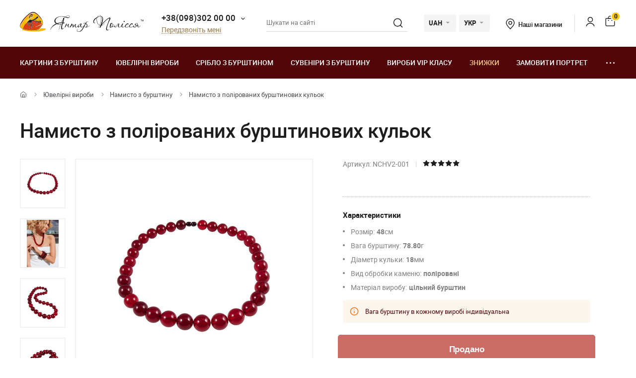

--- FILE ---
content_type: text/html; charset=UTF-8
request_url: https://yantar.ua/ua/products/namisto-chervone-2-61138.html
body_size: 19979
content:
<!DOCTYPE html>
<html lang="uk">
    <head>
                        <meta name="description" content="">
<title>Намисто з полірованих бурштинових кульок</title>
        <link rel="stylesheet" type="text/css" href="/themes/new/css/owl.carousel.css">
                                <link rel="stylesheet" type="text/css" href="/themes/new/css/primary.css?v=38">
            <link rel="stylesheet" type="text/css" href="/themes/new/css/style.css?v=38">
            <script src="/themes/new/js/all.min.js?v=38"></script>
                        <link rel="icon" type="image/vnd.microsoft.icon" href="/favicon.ico">
        <link rel="shortcut icon" href="/favicon.ico" type="image/x-icon">
        <meta property="fb:admins" content="100006460491634">
        <meta property="fb:app_id" content="414920961952097">
        <!--<script src="/floatbox/compressed/floatbox-2.js"></script>-->
        <script>
            (function(i,s,o,g,r,a,m){i['GoogleAnalyticsObject']=r;i[r]=i[r]||function(){
                (i[r].q=i[r].q||[]).push(arguments)},i[r].l=1*new Date();a=s.createElement(o),
                m=s.getElementsByTagName(o)[0];a.async=1;a.src=g;m.parentNode.insertBefore(a,m)
            })(window,document,'script','//www.google-analytics.com/analytics.js','ga');
            ga('create', 'UA-157736781-1', 'auto');
            ga('send', 'pageview');
        </script>
        <script>
            !function(f,b,e,v,n,t,s)
            {if(f.fbq)return;n=f.fbq=function(){n.callMethod?
                n.callMethod.apply(n,arguments):n.queue.push(arguments)};
                if(!f._fbq)f._fbq=n;n.push=n;n.loaded=!0;n.version='2.0';
                n.queue=[];t=b.createElement(e);t.async=!0;
                t.src=v;s=b.getElementsByTagName(e)[0];
                s.parentNode.insertBefore(t,s)}(window, document,'script',
                'https://connect.facebook.net/en_US/fbevents.js');
            fbq('init', '1700526823570110');
            fbq('track', 'PageView');
        </script>
        <meta name="viewport" content="width=device-width, initial-scale=1.0">
        <!-- Open Graph -->
        <meta property="og:title" content="Намисто з полірованих бурштинових кульок">
        <meta property="og:type" content="website">
        <meta property="og:url" content="https://yantar.ua/ua/products/namisto-chervone-2-61138.html">
                    <meta property="og:image" content="https://yantar.ua/upload/good/products/resized/400_400/v-apr133-1-61138.jpg">
                                <meta property="og:image:width" content="267">
                    <meta property="og:image:height" content="400">
                                        <meta property="og:locale" content="uk_UA">
        <meta property="og:og:site_name" content="Yantar.ua">
                        <link rel="apple-touch-icon" href="/apple-touch-icon.png">
        <link rel="apple-touch-icon" sizes="76x76" href="/touch-icon-ipad.png">
        <link rel="apple-touch-icon" sizes="152x152" href="/touch-icon-ipad-retina.png">
        <script id="mcjs">!function(c,h,i,m,p){m=c.createElement(h),p=c.getElementsByTagName(h)[0],m.async=1,m.src=i,p.parentNode.insertBefore(m,p)}(document,"script","https://chimpstatic.com/mcjs-connected/js/users/c8f7b0c243e1f7ab966824c51/1ee61e6fc5c4b846f43185be4.js");</script>
        <script> function gtag_report_conversion(url) { var callback = function () { if (typeof(url) != 'undefined') { window.location = url; } }; gtag('event', 'conversion', { 'send_to': 'AW-928284674/waiTCNrZ05MBEIKA0roD', 'value': 122653, 'currency': 'UAH' }); return false; } </script>        <!-- Global site tag (gtag.js) - Google Ads: 928284674 -->
        <script async src="https://www.googletagmanager.com/gtag/js?id=AW-928284674"></script>
        <script>
            window.dataLayer = window.dataLayer || [];
            function gtag(){dataLayer.push(arguments);}
            gtag('js', new Date());
            gtag('config', 'AW-928284674');
        </script>
                    <script>
                var google_tag_params = {
                    ecomm_prodid: 61138,
                    ecomm_pagetype: "product",
                    ecomm_totalvalue: 122653                };
            </script>
            <script>
                ga('set', 'dimension1', '61138');
                ga('set', 'dimension2', 'product');
                ga('set', 'dimension3', '122653');
            </script>
                    <!--<script>
                gtag('event', 'page_view', {'send_to': 'AW-928284674',
                    'ecomm_prodid': '61138',
                    'ecomm_pagetype': 'product',
                    'ecomm_totalvalue': 122653                });
            </script>-->
            <script>
                gtag('event', 'page_view', {
                    'send_to': 'AW-928284674',
                    'value': 122653,
                    'items': [{
                        'id': '61138',
                        'google_business_vertical': 'retail'
                    }]
                });
            </script>
                                <link rel="alternate" hreflang="ru" href="https://yantar.ua/products/namisto-chervone-2-61138.html">
                                <link rel="alternate" href="https://yantar.ua/ua/products/namisto-chervone-2-61138.html" hreflang="x-default">
                <link rel="alternate" hreflang="uk" href="https://yantar.ua/ua/products/namisto-chervone-2-61138.html">
                                <link rel="alternate" hreflang="en" href="https://yantar.ua/en/products/namisto-chervone-2-61138.html">
                                            
<script type="application/ld+json"> { "@context": "https://schema.org", "@type": "BreadcrumbList", "itemListElement": [{ "@type": "ListItem", "position": 1, "name": "Головна", "item": "https://yantar.ua/ua" },{ "@type": "ListItem", "position": 2, "name": "Ювелiрні вироби", "item": "https://yantar.ua/ua/products" }, { "@type": "ListItem", "position": 3, "name": "Намисто з бурштину", "item": "https://yantar.ua/ua/products/busy" }, { "@type": "ListItem", "position": 4, "name": "Намисто з полірованих бурштинових кульок", "item": "https://yantar.ua/ua/products/namisto-chervone-2-61138.html" }] } </script>
<script type="application/ld+json">
{
  "@context": "https://schema.org/",
  "@type": "Product",  
  "name": "Намисто з полірованих бурштинових кульок",  
    "image": ["https://yantar.ua/upload/good/products/resized/1200_1200/v-apr133-1-61138.jpg", "https://yantar.ua/upload/good/products/resized/1200_1200/ddd_0105-61138.jpg", "https://yantar.ua/upload/good/products/resized/1200_1200/v-apr133-2-61138.jpg", "https://yantar.ua/upload/good/products/resized/1200_1200/v-apr133-3-61138.jpg"],
    "description": "Намисто з полірованих бурштинових кульок | Намисто з бурштину",
  "brand": {"@type": "Brand","name": "Янтар Полісся"},
  "aggregateRating": {
    "@type": "AggregateRating",
    "ratingValue": "5",
    "bestRating": "5",
    "worstRating": "1",
    "ratingCount": "14"
  },
  "sku": "NCHV2-001",
  "offers": {
    "@type": "Offer",
    "url": "https://yantar.ua/ua/products/namisto-chervone-2-61138.html",
    "priceCurrency": "UAH",
    "price": "122653",
    "availability": "https://schema.org/PreOrder",
    "itemCondition": "https://schema.org/NewCondition",
    "priceValidUntil": "2026-01-28T09:01:46+02:00",
    "hasMerchantReturnPolicy": {
      "@type": "MerchantReturnPolicy",
      "applicableCountry": "UA",
      "returnPolicyCategory": "http://schema.org/MerchantReturnFiniteReturnWindow",
      "merchantReturnDays": 14,
      "returnFees": "http://schema.org/FreeReturn",
      "returnMethod": "http://schema.org/ReturnByMail"
    },
    "shippingDetails": {
      "@type": "OfferShippingDetails",
      "shippingRate": {
        "@type": "MonetaryAmount",
        "value": "0",
        "currency": "UAH"
      },
      "deliveryTime": {
        "@type": "ShippingDeliveryTime",
        "handlingTime": {
          "@type": "QuantitativeValue",
          "minValue": 1,
          "maxValue": 2,
          "unitCode": "DAY"
        },
        "transitTime": {
          "@type": "QuantitativeValue",
          "minValue": 1,
          "maxValue": 3,
          "unitCode": "DAY"
        }
      },
      "shippingDestination": {
        "@type": "DefinedRegion",
        "addressCountry": "UA"
      }
   }
  }
  ,"additionalProperty": [{"@type": "PropertyValue","name": "Вид обробки каменю:","value": "поліровані"}, {"@type": "PropertyValue","name": "Матеріал виробу:","value": "цільний бурштин"}]  }
</script>
                    <link rel="canonical" href="https://yantar.ua/ua/products/namisto-chervone-2-61138.html">
                        <meta name="google-signin-client_id" content="1011019702817-3ihpr6ibmh2u9032e9j11kaqdbeetiao.apps.googleusercontent.com">
            </head>
    <body id="body" class="desktop-v">
                <header class="header">
                    <div class="header-top">
            <div class="container-new">
                <div class="row">
                    <div class="col-12 flex align-center space-between">
                        <a href="/ua" class="header-logo2"><img src="/themes/new/images/svg/yantar-polissya-logo-2.svg" alt="Янтар Полісся" title="Янтар Полісся" width="249" height="42"></a>
                        <div class="contacts-col flex align-center">
                            <div class="work-phone">
                                <span class="phone"><a href="tel:+380983020000" rel="nofollow">+38(098)302 00 00</a><span class="icon small-arrow-bottom additional-phones-button-new"></span></span>
                                <div class="additional-phones">
                                    <a href="tel:+380983020000" rel="nofollow">+38(098)302 00 00</a>
                                    <a href="tel:+380983020000" rel="nofollow">+38(099)302 00 00</a>
                                </div>
                                <br><span class="work call-back" onclick="FastBuyWindow(1);">Передзвоніть мені</span>
                            </div>
                        </div>
                        <form class="header-search header-search2" method="get" action="/ua/site/search">
                            <input type="text" placeholder="Шукати на сайті" name="q" id="SiteSearchForm_string" value="" class="input">
                            <button type="submit" class="submit"><span class="icon search2"></span></button>
                            <input type="hidden" name="category">
                        </form>
                        <div class="cur-lang flex align-center">
                            <div class="cl-item cl-lang cl-cur">
                                                                    <span class="current">UAH</span>
                                    <ul class="lang-list currency-dropdown">
                                        <li><span>UAH</span></li>
                                        <li onclick="set_currency(1)"><span class="a">USD</span></li>
                                    </ul>
                                                            </div>
                            <div class="cl-item cl-lang">
                                                                <span class="current">УКР</span>
                                <ul class="lang-list currency-dropdown" id="languages">
                                                                                                                                                                                                                                            <li><span class="a">УКР</span></li>
                                                                                                                                                                                                                                                                                                                                            <li><a onclick="set_language('ru', this); return false;" class="a" href="/products/namisto-chervone-2-61138.html">РУС</a></li>
                                                                                                                                                                                                                                                                                                                                                                                                                                    <li><a onclick="set_language('en', this); return false;" class="a" href="/en/products/namisto-chervone-2-61138.html">ENG</a></li>
                                                                                                                                                                                                </ul>
                            </div>
                        </div>
                        <div class="contacts-col contacts-col2 flex align-center">
                            <a href="/ua/shops" class="shop-loc"><span class="icon location"></span>Наші магазини</a>
                        </div>
                        <div class="button-news-col flex align-center flex-end">
                            <span class="divider"></span>
                            <!--<span class="a"><span class="icon like"></span><span class="count cart-info-count">0</span></span>-->
                                                        <a class="a" rel="nofollow" href="/ua/clients/signin"><span class="icon user"></span><span class="dn">signin</span></a>
                                                        <a class="a" onclick="modal_open('cart-window'); return false;" href="/ua/cart.html" rel="nofollow"><span class="icon cart3"></span><span class="count cart-info-count">0</span></a>
                        </div>
                    </div>
                </div>
            </div>
        </div>
        <div class="header-bottom">
            <div class="container-new">
                <div class="row">
                    <div class="col-12 flex align-center">
                        <div class="front-mobile-catalog-button-new">
                            <span onclick="modal_open2('drop-mobile-catalog');" class="btn"><span></span> Каталог товарів</span>
                        </div>
                        <div class="mobile-lang-search flex flex-wrap align-center">
                            <span class="icon search mob-search-button-new"></span>
                            <form class="form mob-search" method="get" action="/ua/site/search">
                                <input type="text" placeholder="Шукати на сайті" name="q" value="" class="input">
                                <button type="submit" class="submit"><span class="icon search"></span></button>
                                <input type="hidden" name="category">
                            </form>
                        </div>
                        <ul class="main-menu flex flex-wrap align-center space-between">
                                                                                                                    <li><a href="/ua/pictures">Картини з бурштину</a></li>
                                                                                        <li><a href="/ua/products">Ювелiрні вироби</a></li>
                                                                                        <li><a href="/ua/silvers">Срібло з бурштином</a></li>
                                                                                        <li><a href="/ua/souvenirs">Сувеніри з бурштину</a></li>
                                                                                        <li><a href="/ua/vips">Вироби VIP класу</a></li>
                                                                                        <li><a class="sale_a" href="/ua/sale">Знижки</a></li>
                                                        <li><a href="/ua/custom.html">Замовити портрет</a></li>
                            <li>
                                <span class="dots-add drop-main-menu"><span></span><span></span><span></span></span>
                                <div class="drop-block">
                                    <a class="about" href="/ua/about.html">Про нас</a>
                                    <a class="about" href="/ua/delivery.html">Доставка і оплата</a>
                                    <a class="about" href="/ua/contacts.html">Контакти</a>
                                                                            <a href="/ua/blog">Блог</a>
                                                                    </div>
                            </li>
                        </ul>
                    </div>

                    
                </div>
            </div>
        </div>
        <div class="drop-catalog">
            <div class="drop-catalog-inner flex flex-wrap">
                <div class="dc-tabs">
                    <ul>
                                                    <li onclick="show_catalog('cat_sale'); return false;" class="cat-button-new" id="category-pictures">Картини з бурштину</li>
                                                    <li onclick="show_catalog('cat_sale'); return false;" class="cat-button-new" id="category-products">Ювелiрні вироби</li>
                                                    <li onclick="show_catalog('cat_sale'); return false;" class="cat-button-new" id="category-silvers">Срібло з бурштином</li>
                                                    <li onclick="show_catalog('cat_sale'); return false;" class="cat-button-new" id="category-souvenirs">Сувеніри з бурштину</li>
                                                    <li onclick="show_catalog('cat_sale'); return false;" class="cat-button-new" id="category-vips">Вироби VIP класу</li>
                                                    <li onclick="show_catalog('cat_sale'); return false;" class="cat-button-new" id="category-sale">Знижки</li>
                                            </ul>
                </div>
                <div class="cat-body">
                                                            <div class="sub-cat-list" id="sub_category-pictures">
                        <div class="sub-cat-wrap">
                                                                                                                            <a href="/ua/pictures/ikona-obraz"><div class="image-wrap"><img loading="lazy" data-src="/upload/category/659e934909289.jpg" src="/upload/category/659e934909289.jpg" alt="Православні ікони" title="Православні ікони"></div>Православні ікони</a>
                                                                                                <a href="/ua/pictures/imennaya-ikona"><div class="image-wrap"><img loading="lazy" data-src="/upload/category/659e936cb0f8d.jpg" src="/upload/category/659e936cb0f8d.jpg" alt="Іменні ікони" title="Іменні ікони"></div>Іменні ікони</a>
                                                                                                <a href="/ua/pictures/katolicheskie-ikonu"><div class="image-wrap"><img loading="lazy" data-src="/upload/category/659e9388319b8.jpg" src="/upload/category/659e9388319b8.jpg" alt="Католицькі ікони" title="Католицькі ікони"></div>Католицькі ікони</a>
                                                                                                <a href="/ua/pictures/portret"><div class="image-wrap"><img loading="lazy" data-src="/upload/category/659e93a7e4c2b.jpg" src="/upload/category/659e93a7e4c2b.jpg" alt="Портрет" title="Портрет"></div>Портрет</a>
                                                                                                <a href="/ua/pictures/peyzaj"><div class="image-wrap"><img loading="lazy" data-src="/upload/category/577395c7dbdb8.jpg" src="/upload/category/577395c7dbdb8.jpg" alt="Пейзаж" title="Пейзаж"></div>Пейзаж</a>
                                                                                                <a href="/ua/pictures/panno"><div class="image-wrap"><img loading="lazy" data-src="/upload/category/659e9397366d5.jpg" src="/upload/category/659e9397366d5.jpg" alt="Панно" title="Панно"></div>Панно</a>
                                                                                                <a href="/ua/pictures/jivotnye"><div class="image-wrap"><img loading="lazy" data-src="/upload/category/577395de43e97.jpg" src="/upload/category/577395de43e97.jpg" alt="Картини з тваринами" title="Картини з тваринами"></div>Картини з тваринами</a>
                                                                                                <a href="/ua/pictures/ohotnichya-tema"><div class="image-wrap"><img loading="lazy" data-src="/upload/category/577395d8d3faf.jpg" src="/upload/category/577395d8d3faf.jpg" alt="Мисливська тема" title="Мисливська тема"></div>Мисливська тема</a>
                                                                                                <a href="/ua/pictures/kartina_devyshka"><div class="image-wrap"><img loading="lazy" data-src="/upload/category/577395eb5a60e.jpg" src="/upload/category/577395eb5a60e.jpg" alt="Картини з жінками" title="Картини з жінками"></div>Картини з жінками</a>
                                                                                                <a href="/ua/pictures/kartina_tsvetok"><div class="image-wrap"><img loading="lazy" data-src="/upload/category/577395f1e8c07.jpg" src="/upload/category/577395f1e8c07.jpg" alt="Картини з квітами" title="Картини з квітами"></div>Картини з квітами</a>
                                                                                                <a href="/ua/pictures/kartinu_dlia_interera"><div class="image-wrap"><img loading="lazy" data-src="/upload/category/5afc36b265a2a.jpg" src="/upload/category/5afc36b265a2a.jpg" alt="Поліптихи" title="Поліптихи"></div>Поліптихи</a>
                                                                                                <a href="/ua/pictures/chinese-themes"><div class="image-wrap"><img loading="lazy" data-src="/upload/category/5773960a9f666.jpg" src="/upload/category/5773960a9f666.jpg" alt="Східна тематика" title="Східна тематика"></div>Східна тематика</a>
                                                                                                <a href="/ua/pictures/obemnie-kartiny"><div class="image-wrap"><img loading="lazy" data-src="/upload/category/5afc3713298c6.jpg" src="/upload/category/5afc3713298c6.jpg" alt="Об'ємні картини" title="Об'ємні картини"></div>Об'ємні картини</a>
                                                                                                <a href="/ua/pictures/natyurmort"><div class="image-wrap"><img loading="lazy" data-src="/upload/category/577395d3781f0.jpg" src="/upload/category/577395d3781f0.jpg" alt="Натюрморт" title="Натюрморт"></div>Натюрморт</a>
                                                                                                <a href="/ua/pictures/individual-order"><div class="image-wrap"><img loading="lazy" data-src="/upload/category/60def775a561e.jpg" src="/upload/category/60def775a561e.jpg" alt="Індивідуальні замовлення" title="Індивідуальні замовлення"></div>Індивідуальні замовлення</a>
                                                                                </div>
                    </div>
                                        <div class="sub-cat-list" id="sub_category-products">
                        <div class="sub-cat-wrap">
                                                                                                                            <a href="/ua/products/busy"><div class="image-wrap"><img loading="lazy" data-src="/upload/category/659e9632ece00.png" src="/upload/category/659e9632ece00.png" alt="Намисто з бурштину" title="Намисто з бурштину"></div>Намисто з бурштину</a>
                                                                                                <a href="/ua/products/braslety"><div class="image-wrap"><img loading="lazy" data-src="/upload/category/659e96234041b.png" src="/upload/category/659e96234041b.png" alt="Браслети" title="Браслети"></div>Браслети</a>
                                                                                                <a href="/ua/products/broshi"><div class="image-wrap"><img loading="lazy" data-src="/upload/category/659e96145ab8d.png" src="/upload/category/659e96145ab8d.png" alt="Брошки" title="Брошки"></div>Брошки</a>
                                                                                                <a href="/ua/products/chetki"><div class="image-wrap"><img loading="lazy" data-src="/upload/category/659e96025c51f.png" src="/upload/category/659e96025c51f.png" alt="Чотки" title="Чотки"></div>Чотки</a>
                                                                                                <a href="/ua/products/kulony"><div class="image-wrap"><img loading="lazy" data-src="/upload/category/659e95f379f36.png" src="/upload/category/659e95f379f36.png" alt="Підвіски" title="Підвіски"></div>Підвіски</a>
                                                                                                <a href="/ua/products/bysu-dlja-detey"><div class="image-wrap"><img loading="lazy" data-src="/upload/category/659e95e3cf183.png" src="/upload/category/659e95e3cf183.png" alt="Ювелірні вироби для дітей" title="Ювелірні вироби для дітей"></div>Ювелірні вироби для дітей</a>
                                                                                                <a href="/ua/products/koltsa"><div class="image-wrap"><img loading="lazy" data-src="/upload/category/659e97ee59ff6.png" src="/upload/category/659e97ee59ff6.png" alt="Персні з бурштину" title="Персні з бурштину"></div>Персні з бурштину</a>
                                                                                </div>
                    </div>
                                        <div class="sub-cat-list" id="sub_category-silvers">
                        <div class="sub-cat-wrap">
                                                                                                                            <a href="/ua/silvers/sergi"><div class="image-wrap"><img loading="lazy" data-src="/upload/category/659e978cdf642.png" src="/upload/category/659e978cdf642.png" alt="Сережки" title="Сережки"></div>Сережки</a>
                                                                                                <a href="/ua/silvers/braslety"><div class="image-wrap"><img loading="lazy" data-src="/upload/category/659e9768e5ed9.png" src="/upload/category/659e9768e5ed9.png" alt="Браслети" title="Браслети"></div>Браслети</a>
                                                                                                <a href="/ua/silvers/broshi"><div class="image-wrap"><img loading="lazy" data-src="/upload/category/659e97534edba.png" src="/upload/category/659e97534edba.png" alt="Брошки" title="Брошки"></div>Брошки</a>
                                                                                                <a href="/ua/silvers/kulony"><div class="image-wrap"><img loading="lazy" data-src="/upload/category/65c4d362235b3.png" src="/upload/category/65c4d362235b3.png" alt="Підвіски" title="Підвіски"></div>Підвіски</a>
                                                                                                <a href="/ua/silvers/kolie"><div class="image-wrap"><img loading="lazy" data-src="/upload/category/6551ca68c0fca.png" src="/upload/category/6551ca68c0fca.png" alt="Кольє" title="Кольє"></div>Кольє</a>
                                                                                                <a href="/ua/silvers/koltsa"><div class="image-wrap"><img loading="lazy" data-src="/upload/category/659e977cdd3ec.png" src="/upload/category/659e977cdd3ec.png" alt="Персні" title="Персні"></div>Персні</a>
                                                                                                <a href="/ua/silvers/zaponki"><div class="image-wrap"><img loading="lazy" data-src="/upload/category/659e971871d97.png" src="/upload/category/659e971871d97.png" alt="Запонки и зажими" title="Запонки и зажими"></div>Запонки и зажими</a>
                                                                                </div>
                    </div>
                                        <div class="sub-cat-list" id="sub_category-souvenirs">
                        <div class="sub-cat-wrap">
                                                                                                                            <a href="/ua/souvenirs/ruchki"><div class="image-wrap"><img loading="lazy" data-src="/upload/category/659e96e8ef3d9.png" src="/upload/category/659e96e8ef3d9.png" alt="Ручки" title="Ручки"></div>Ручки</a>
                                                                                                <a href="/ua/souvenirs/chasy-inkrustirovannye-yantarem"><div class="image-wrap"><img loading="lazy" data-src="/upload/category/659e96a1130c0.png" src="/upload/category/659e96a1130c0.png" alt="Годинники" title="Годинники"></div>Годинники</a>
                                                                                                <a href="/ua/souvenirs/derevya"><div class="image-wrap"><img loading="lazy" data-src="/upload/category/659e96d56537b.png" src="/upload/category/659e96d56537b.png" alt="Дерева" title="Дерева"></div>Дерева</a>
                                                                                                <a href="/ua/souvenirs/tarelki"><div class="image-wrap"><img loading="lazy" data-src="/upload/category/659e9687de2ee.png" src="/upload/category/659e9687de2ee.png" alt="Декоративні тарілки" title="Декоративні тарілки"></div>Декоративні тарілки</a>
                                                                                                <a href="/ua/souvenirs/brelki"><div class="image-wrap"><img loading="lazy" data-src="/upload/category/659e992eac51c.png" src="/upload/category/659e992eac51c.png" alt="Брелоки" title="Брелоки"></div>Брелоки</a>
                                                                                                <a href="/ua/souvenirs/yantar-s-inklyuzom"><div class="image-wrap"><img loading="lazy" data-src="/upload/category/659e991310474.png" src="/upload/category/659e991310474.png" alt="Бурштин з інклюзом" title="Бурштин з інклюзом"></div>Бурштин з інклюзом</a>
                                                                                                <a href="/ua/souvenirs/statuetki-podsvechniki-"><div class="image-wrap"><img loading="lazy" data-src="/upload/category/659e96f8788fa.png" src="/upload/category/659e96f8788fa.png" alt="Cтатуетки" title="Cтатуетки"></div>Cтатуетки</a>
                                                                                                <a href="/ua/souvenirs/avtomobilnye-oberegi"><div class="image-wrap"><img loading="lazy" data-src="/upload/category/659e96af3476f.png" src="/upload/category/659e96af3476f.png" alt="Автомобільні обереги" title="Автомобільні обереги"></div>Автомобільні обереги</a>
                                                                                                <a href="/ua/souvenirs/myndshtyk"><div class="image-wrap"><img loading="lazy" data-src="/upload/category/659e992133440.png" src="/upload/category/659e992133440.png" alt="Аксесуари для куріння" title="Аксесуари для куріння"></div>Аксесуари для куріння</a>
                                                                                                <a href="/ua/souvenirs/podsvechniki"><div class="image-wrap"><img loading="lazy" data-src="/upload/category/659e983c19a20.png" src="/upload/category/659e983c19a20.png" alt="Підсвічники" title="Підсвічники"></div>Підсвічники</a>
                                                                                                <a href="/ua/souvenirs/pisanki"><div class="image-wrap"><img loading="lazy" data-src="/upload/category/659e98090418c.png" src="/upload/category/659e98090418c.png" alt="Писанки" title="Писанки"></div>Писанки</a>
                                                                                </div>
                    </div>
                                        <div class="sub-cat-list" id="sub_category-vips">
                        <div class="sub-cat-wrap">
                                                                                                                            <a href="/ua/vips/suveniry"><div class="image-wrap"><img loading="lazy" data-src="/upload/category/57750bd3bcd18.jpg" src="/upload/category/57750bd3bcd18.jpg" alt="Сувеніри VIP класу" title="Сувеніри VIP класу"></div>Сувеніри VIP класу</a>
                                                                                                <a href="/ua/vips/ikony-iz-plastin"><div class="image-wrap"><img loading="lazy" data-src="/upload/category/659e98d2c892c.png" src="/upload/category/659e98d2c892c.png" alt="Ікони з пластин" title="Ікони з пластин"></div>Ікони з пластин</a>
                                                                                                <a href="/ua/vips/lampy"><div class="image-wrap"><img loading="lazy" data-src="/upload/category/659e98a62aa27.png" src="/upload/category/659e98a62aa27.png" alt="Лампи" title="Лампи"></div>Лампи</a>
                                                                                </div>
                    </div>
                                        <div class="sub-cat-list" id="sub_category-sale">
                        <div class="sub-cat-wrap">
                                                                                                                            <a href="/ua/sale/kartinu-sale"><div class="image-wrap"><img loading="lazy" data-src="/upload/category/59958f8a59144.png" src="/upload/category/59958f8a59144.png" alt="Картини з бурштину зі знижкою до -70%" title="Картини з бурштину зі знижкою до -70%"></div>Картини з бурштину зі знижкою до -70%</a>
                                                                                                <a href="/ua/sale/serebro-sale"><div class="image-wrap"><img loading="lazy" data-src="/upload/category/59958fdd91de5.png" src="/upload/category/59958fdd91de5.png" alt="Срібло з бурштином зі знижкою до -50%" title="Срібло з бурштином зі знижкою до -50%"></div>Срібло з бурштином зі знижкою до -50%</a>
                                                                                                <a href="/ua/sale/predlozhenie-dnya"><div class="image-wrap"><img loading="lazy" data-src="/upload/category/5cde8f70bd9cf.png" src="/upload/category/5cde8f70bd9cf.png" alt="Пропозиція дня" title="Пропозиція дня"></div>Пропозиція дня</a>
                                                                                </div>
                    </div>
                                    </div>
            </div>
        </div>
                </header>
    <main class="data">
                    <div id="main-content">    <div id="content">
        
<div class="breadcrumbs-block">
    <div class="container">
        <div class="row">
            <div class="col-12">
                <div class="breadcrumbs">
                    <a href="/ua" class="a desktop-only"><span class="icon icon-home"></span></a>
                    <span class="sep sep-home"><span class="icon icon-caret-right"></span></span>
                                                                                                            <a href="/ua/products" class="a desktop-only">Ювелiрні вироби</a>
                        <span class="sep desktop-only"><span class="icon icon-caret-right"></span></span>
                                                                                                            <a href="/ua/products/busy" class="a">Намисто з бурштину</a>
                        <span class="sep desktop-only"><span class="icon icon-caret-right"></span></span>
                                                                                                            <span class="current desktop-only">Намисто з полірованих бурштинових кульок</span>
                                                                            </div>
                                <h1 class="h1">Намисто з полірованих бурштинових кульок</h1>
                            </div>
        </div>
    </div>
</div>

<div class="container large">
    <div class="row small-paddings lg-reverse-direction flex flex-wrap">
        <div class="col-6 col-lg-12">
            <div class="product-image-wrap hidden-lg">
                                                <div id="gal1" class="product-images slick-slider slick-vertical">
                                        <a data-fancybox="gallery-a" href="/upload/good/products/resized/1200_1200/v-apr133-1-61138.jpg" data-image="/upload/good/products/resized/475_475/v-apr133-1-61138.jpg" data-zoom-image="/upload/good/products/resized/1200_1200/v-apr133-1-61138.jpg" class="fancybox-button fancybox" data-position="0" onclick="return false" tabindex="0">
                        <img src="/upload/good/products/resized/155_155/v-apr133-1-61138.jpg" alt="Намисто з полірованих бурштинових кульок" title="Намисто з полірованих бурштинових кульок">                    </a>
                                                                                        <a data-fancybox="gallery-a" href="/upload/good/products/resized/1200_1200/ddd_0105-61138.jpg" data-image="/upload/good/products/resized/475_475/ddd_0105-61138.jpg" data-zoom-image="/upload/good/products/resized/1200_1200/ddd_0105-61138.jpg" class="fancybox-button fancybox" data-position="1" onclick="return false" tabindex="0">
                        <img src="/upload/good/products/resized/155_155/ddd_0105-61138.jpg" alt="Намисто з полірованих бурштинових кульок" title="Намисто з полірованих бурштинових кульок">                    </a>
                                                                                        <a data-fancybox="gallery-a" href="/upload/good/products/resized/1200_1200/v-apr133-2-61138.jpg" data-image="/upload/good/products/resized/475_475/v-apr133-2-61138.jpg" data-zoom-image="/upload/good/products/resized/1200_1200/v-apr133-2-61138.jpg" class="fancybox-button fancybox" data-position="2" onclick="return false" tabindex="0">
                        <img src="/upload/good/products/resized/155_155/v-apr133-2-61138.jpg" alt="Намисто з полірованих бурштинових кульок" title="Намисто з полірованих бурштинових кульок">                    </a>
                                                                                        <a data-fancybox="gallery-a" href="/upload/good/products/resized/1200_1200/v-apr133-3-61138.jpg" data-image="/upload/good/products/resized/475_475/v-apr133-3-61138.jpg" data-zoom-image="/upload/good/products/resized/1200_1200/v-apr133-3-61138.jpg" class="fancybox-button fancybox" data-position="3" onclick="return false" tabindex="0">
                        <img src="/upload/good/products/resized/155_155/v-apr133-3-61138.jpg" alt="Намисто з полірованих бурштинових кульок" title="Намисто з полірованих бурштинових кульок">                    </a>
                                                                                    </div>
                <div class="main-image">
                    <img data-zoom-image="/upload/good/products/resized/1200_1200/v-apr133-1-61138.jpg" src="/upload/good/products/resized/475_475/v-apr133-1-61138.jpg" alt="Намисто з полірованих бурштинових кульок" title="Намисто з полірованих бурштинових кульок" id="img_01">                </div>
                <p class="images-notice">* - Дані фото є власністю ТМ «Янтар Полісся» та були зроблені з оригіналу</p>
                            </div>
            <div class="product-benefits">
                <div class="benefits">
                    <div class="ben-item">
                        <p class="b"><span class="icon icon-guarantee2"></span> 100% натуральний бурштин</p>
                        <p class="p">від Янтар Полісся</p>
                    </div>
                    <div class="ben-item">
                        <p class="b"><span class="icon icon-quality2"></span> Гарантія якості</p>
                        <p class="p">від виробника</p>
                    </div>
                    <div class="ben-item">
                        <p class="b"><span class="icon icon-fast-delivery2"></span> Безкоштовна доставка на відділення Нової пошти</p>
                        <p class="p">При замовленні <b>від 4000 грн</b> та 100% передоплаті</p>
                    </div>
                    <div class="ben-item">
                        <p class="b"><span class="icon icon-hand-heart2"></span> Ручна робота</p>
                        <p class="p">досвідчених майстрів</p>
                    </div>
                    <div class="ben-item">
                        <p class="b"><span class="icon icon-return2"></span> Гарантія повернення</p>
                        <p class="p">і обміну товару</p>
                    </div>
                </div>
            </div>
        </div>
        <div class="col-6 col-lg-12">
            <div class="product-data">
                                                <div class="art-testi flex flex-wrap align-center">
                                        <span class="art">Артикул: NCHV2-001</span>
                    <span class="sep"></span>
                                            <span class="rating">
                                                        <span data-id="1" data-value="0" class="icon icon-star1-full"></span>
                                                        <span data-id="2" data-value="0" class="icon icon-star1-full"></span>
                                                        <span data-id="3" data-value="1" class="icon icon-star1-full"></span>
                                                        <span data-id="4" data-value="1" class="icon icon-star1-full"></span>
                                                        <span data-id="5" data-value="1" class="icon icon-star1-full"></span>
                                                    </span>
                </div>
                                                <div class="mobile-product-images">
                    <div class="simple-product-slider owl-carousel_7 big-arrows mobile-dots owl-carousel owl-theme" id="mobile-gallery">
                                                    <a class="sps-slide" href="/upload/good/products/resized/475_475/v-apr133-1-61138.jpg">
                                <img width="167" height="250" src="/upload/good/products/resized/250_250/v-apr133-1-61138.jpg" alt="Намисто з полірованих бурштинових кульок" title="Намисто з полірованих бурштинових кульок">                            </a>
                                                    <a class="sps-slide" href="/upload/good/products/resized/475_475/ddd_0105-61138.jpg">
                                <img loading="lazy" src="/upload/good/products/resized/250_250/ddd_0105-61138.jpg" alt="Намисто з полірованих бурштинових кульок" title="Намисто з полірованих бурштинових кульок">                            </a>
                                                    <a class="sps-slide" href="/upload/good/products/resized/475_475/v-apr133-2-61138.jpg">
                                <img loading="lazy" src="/upload/good/products/resized/250_250/v-apr133-2-61138.jpg" alt="Намисто з полірованих бурштинових кульок" title="Намисто з полірованих бурштинових кульок">                            </a>
                                                    <a class="sps-slide" href="/upload/good/products/resized/475_475/v-apr133-3-61138.jpg">
                                <img loading="lazy" src="/upload/good/products/resized/250_250/v-apr133-3-61138.jpg" alt="Намисто з полірованих бурштинових кульок" title="Намисто з полірованих бурштинових кульок">                            </a>
                                            </div>
                    <p class="images-notice">* - Дані фото є власністю ТМ «Янтар Полісся» та були зроблені з оригіналу</p>
                </div>
                                <div id="_buy_">
                    <div class="product-price flex flex-wrap align-end space-between" data-currency="грн">
    <input type="hidden" id="skidka" value="1">
    <input type="hidden" id="quantity_select" value="1" name="quantity">
    </div>
<div class="characteristics">
                                
        <div class="border-bottom">
                <p class="ttl">Характеристики</p>
                <ul>
                                                                        <li class="subcategory_ves factures-option">Розмір: <strong>48</strong> см</li>
                                                                                <li class="subcategory_ves factures-option">Вага бурштину: <strong>78.80</strong> г</li>
                                                                                <li class="subcategory_ves factures-option">Діаметр кульки: <strong>18</strong> мм</li>
                                                                                                <li class="subcategory_ves">Вид обробки каменю: <strong>поліровані</strong></li>
                                    <li class="subcategory_ves">Матеріал виробу: <strong>цільний бурштин</strong></li>
                                                </ul>
                            <div class="notice notice-info"><p>Вага бурштину в кожному виробі індивідуальна</p></div>
            </div>
        
                </div>
<div class="product-buttons flex flex-wrap align-end space-between">
            <form class="wrap-" onsubmit="return addCard(this,'_ua');return false;" action="/ua/cart/addAjax">
            <input name="id" type="hidden" value="61138">
            <input type="hidden" name="type" value="products">
            <input type="hidden" id="size_id" name="size_id" value="0">
            <input type="hidden" name="count" id="quantity" value="1">
            <input type="hidden" value="122653" id="myprice">
                                                            <input disabled class="button button-disabled" type="button" name="sub-form" value="Продано">
                                    </form>
            </div>


                </div>
                            </div>
        </div>
    </div>
</div>
<div class="container">
    <div class="row">
        <div class="col-12">
            <div class="tabs-wrapper mb-100">
                <div id="tab-container" class="tab-container" data-easytabs="true">
                    <ul class="etabs etabs-slider">
                                                    <li id="help" class="tab active" onclick="tabs('help'); return false;"><a rel="nofollow" href="#">Допомога з замовленням</a></li>
                            <li id="feedback" class="tab" onclick="tabs('feedback'); return false;"><a rel="nofollow" href="#">Відгуки </a></li>
                            <li id="delivery" class="tab" onclick="tabs('delivery'); return false;"><a rel="nofollow" href="#">Доставка і оплата</a></li>
                                            </ul>
                </div>
                <div class="panel-container">
                    <div id="div_about" class="tab-inner about ">
                        <div class="item-full-description seo-text full">
                                                    </div>
                    </div>
                    <div id="div_help" class="tab-inner help active">
                        <div class="contacts-wrap">
    <div class="row">
        <div class="col-8">
            <h3 class="h3">Написати нам</h3>
            <form class="contacts-form form" id="sendmessage" action="/ua/site/sendmessage" method="post" onsubmit="SubmitForm(this); return false">
                <input type="hidden" value="human" name="human">
                <div class="form-group">
                    <span class="lbl">Ім'я <span class="required">*</span></span>
                    <input type="text" name="name" id="name" placeholder="Ім'я" class="input">
                </div>
                <div class="two-cols">
                    <div class="form-group">
                        <span class="lbl">E-mail <span class="required">*</span></span>
                        <input type="text" name="email" id="email" placeholder="E-mail" class="input">
                    </div>
                    <div class="form-group">
                        <span class="lbl">Телефон</span>
                        <input type="text" name="phone" id="phone" placeholder="+380" class="input">
                    </div>
                </div>
                <div class="form-group">
                    <span class="lbl">Повідомлення <span class="required">*</span></span>
                    <textarea name="text" id="text" placeholder="Повідомлення" class="input"></textarea>
                </div>
                <div class="form-group form-message dn"></div>
                <input id="contacts-submit" type="submit" value="Відправити" class="button">
            </form>
        </div>
        <div class="col-4">
            <h3 class="h3">Телефони</h3>
<div class="block-phone">
    <p class="lbl"><span class="icon icon-vodafone"></span> Vodafone</p>
    <a href="tel:+380993020000" rel="nofollow">+38 (099) 302 0000</a>
</div>
<div class="block-phone">
    <p class="lbl"><span class="icon icon-kyivstar"></span> Kyivstar</p>
    <a href="tel:+380983020000" rel="nofollow">+38 (098) 302 0000</a>
</div>
<div class="block-phone">
    <p class="lbl"><span class="icon icon-viber"></span> Viber</p>
    <a href="viber://chat?number=+380983020000" rel="nofollow">+38 (098) 302 0000</a>
</div>
<div class="block-phone">
    <p class="lbl"><span class="icon icon-whatsapp"></span> Whatsapp</p>
    <a href="https://api.whatsapp.com/send?phone=380983020000" rel="nofollow">+38 (098) 302 0000</a>
</div>
<div class="block-phone">
    <p class="lbl"><span class="icon icon-telegram"></span> Telegram</p>
    <a href="https://telegram.me/YantarPolissyaOrder" rel="nofollow">+38 (098) 302 0000</a>
</div>        </div>
    </div>
</div>
<script src="/js/jquery.validate.js"></script>
<script>
    $(function() {
        $("#sendmessage").validate({
            rules: {
                name: {
                    required: true,
                    minlength: 2,
                    maxlength: 32
                },
                phone: {
                    required: false,
                    digits: true
                },
                email: {
                    email: true,
                    required: true
                },
                text: {
                    required: true,
                    minlength: 12
                },
                captcha: {
                    required: true
                }
            },
            messages: {
                name: "Введіть ваше ім'я",
                phone: "Введіть номер телефону",
                email: "Невірний формат  E-mail",
                text: "Введіть повідомлення",
                captcha: "Введите код с картинки"
            }
        });
    });
</script>                    </div>
                    <div id="div_delivery" class="tab-inner div-delivery delivery">
                        <div class="text seo-text full"></div>
                    </div>
                    <div id="div_feedback" class="tab-inner div-testimonials feedback">
                        <div class="thanks-for-comment" style="display: none">
                            <p class="notice"><b>Дякуэмо за Ваш коментар!</b> Відгук буде опубліковано після перевірки</p>
                        </div>
                        <div class="testimonials-wrap" id="testimonials">
                                                        <p class="h3">Написати відгук</p>
                            <form method="post" class="form" id="add-comment-form" action="/ua/site/comment" onsubmit="AddComment(this); return false" enctype="multipart/form-data">
                                <input type="hidden" name="rating" value="5">
                                <input type="hidden" name="video_id">
                                <input type="hidden" value="61138" name="good_id">
                                <div class="form-group">
                                    <span class="lbl">Оцінка</span>
                                    <div class="rating-stars">
                                        <div class="rating-star" data-rating="1">
                                            <div class="star-btn">
                                                <span class="icon icon-star-big"></span>
                                                <p class="star-lbl">Поганий</p>
                                            </div>
                                        </div>
                                        <div class="rating-star" data-rating="2">
                                            <div class="star-btn">
                                                <span class="icon icon-star-big"></span>
                                                <p class="star-lbl">Так собі</p>
                                            </div>
                                        </div>
                                        <div class="rating-star" data-rating="3">
                                            <div class="star-btn">
                                                <span class="icon icon-star-big"></span>
                                                <p class="star-lbl">Нормальний</p>
                                            </div>
                                        </div>
                                        <div class="rating-star" data-rating="4">
                                            <div class="star-btn">
                                                <span class="icon icon-star-big"></span>
                                                <p class="star-lbl">Добрий</p>
                                            </div>
                                        </div>
                                        <div class="rating-star" data-rating="5">
                                            <div class="star-btn">
                                                <span class="icon icon-star-big"></span>
                                                <p class="star-lbl">Чудовий</p>
                                            </div>
                                        </div>
                                    </div>
                                </div>
                                <div class="form-group">
                                    <span class="lbl">Ваше ім'я</span>
                                    <input type="text" name="name" class="input" onfocus="$(this).closest('div').find('.error').addClass('dn')">
                                    <label class="error dn">Введіть ваше ім'я</label>
                                </div>
                                <div class="form-group">
                                    <span class="lbl">E-mail</span>
                                    <input type="text" name="email" class="input" onfocus="$(this).closest('div').find('.error').addClass('dn')">
                                    <label class="error dn">Невірний формат  E-mail</label>
                                </div>
                                <div class="form-group">
                                    <span class="lbl">Коментар</span>
                                    <textarea style="width: 100%;" maxlength="10000" name="text" class="input" rows="5" onfocus="$(this).closest('div').find('.error').addClass('dn')"></textarea>
                                    <label class="error dn">Введіть коментар</label>
                                    <input type="hidden" value="human" name="human">
                                </div>
                                                                <div class="testimonials-buttons flex flex-wrap align-center">
                                    <div class="b-wrap">
                                        <input type="submit" form="add-comment-form" value="Залишити відгук" class="button">
                                    </div>
                                </div>
                            </form>
                        </div>
                    </div>
                </div>
            </div>
        </div>
    </div>
</div>
    <div class="front-block block-pictures">
        <div class="container-new">
            <div class="row">
                <div class="col-12">
                    <p class="h2">Схожі товари</p>
                    <div class="products-slider products-slider3 owl-carousel owl-carousel_4 owl-theme row products-grid flex flex-wrap top-cats2 review-slider">
                                                    <div class="col-3 col-l-6 col-md-6 col-sm-6 col flex">
                                <div class="product-item">
                <span class="new-lbl">NEW</span>
                <div class="image-wrap flex align-center space-center">
        <a href="/ua/products/namisto-torzhestvo-64-1.html" title="Намисто з бурштинових камінців-донатів «Торжество»">
            <img src="/upload/good/products/resized/250_250/v5-2-_-72053.jpg" alt="Намисто з бурштинових камінців-донатів «Торжество»" title="Намисто з бурштинових камінців-донатів «Торжество»">        </a>
    </div>
    <div class="text-wrap flex align-end space-center">
        <div class="inner">
            <p class="title">Намисто з бурштинових камінців-донатів «Торжество»</p>
                                                                        <p class="price">
                                                    8 687 грн                                                                        </p>
                                    </div>
    </div>
            <div class="buy">
            <form onsubmit="return addCard(this,'_ua');return false;" action="/ua/cart/addAjax">
                <input name="id" type="hidden" value="72053">
                <input type="hidden" name="type" value="products">
                <input type="hidden" name="size_id" value="0">
                <input class="button button-gray" type="submit" name="sub-form" value="В корзину">
            </form>
        </div>
    </div>                            </div>
                                                    <div class="col-3 col-l-6 col-md-6 col-sm-6 col flex">
                                <div class="product-item">
                <span class="new-lbl">NEW</span>
                <div class="image-wrap flex align-center space-center">
        <a href="/ua/products/kulon-k10-14-3c-v-troynda.html" title="Кулон різьблений з бурштину «Троянда»">
            <img src="/upload/good/products/resized/250_250/3-1-63398.jpg" alt="Кулон різьблений з бурштину «Троянда»" title="Кулон різьблений з бурштину «Троянда»">        </a>
    </div>
    <div class="text-wrap flex align-end space-center">
        <div class="inner">
            <p class="title">Кулон різьблений з бурштину «Троянда»</p>
                                                                        <p class="price">
                                                    6 700 грн                                                                        </p>
                                    </div>
    </div>
            <div class="buy">
            <form onsubmit="return addCard(this,'_ua');return false;" action="/ua/cart/addAjax">
                <input name="id" type="hidden" value="63398">
                <input type="hidden" name="type" value="products">
                <input type="hidden" name="size_id" value="0">
                <input class="button button-gray" type="submit" name="sub-form" value="В корзину">
            </form>
        </div>
    </div>                            </div>
                                                    <div class="col-3 col-l-6 col-md-6 col-sm-6 col flex">
                                <div class="product-item">
                    <div class="image-wrap flex align-center space-center">
        <a href="/ua/products/namista-zeleni-19.html" title="Намисто з кульок бурштину">
            <img src="/upload/good/products/resized/250_250/v-apr204-1-62214.jpg" alt="Намисто з кульок бурштину" title="Намисто з кульок бурштину">        </a>
    </div>
    <div class="text-wrap flex align-end space-center">
        <div class="inner">
            <p class="title">Намисто з кульок бурштину</p>
                                                                        <p class="price">
                                                    86 507 грн                                                                        </p>
                                    </div>
    </div>
            <div class="buy">
            <form onsubmit="return addCard(this,'_ua');return false;" action="/ua/cart/addAjax">
                <input name="id" type="hidden" value="62214">
                <input type="hidden" name="type" value="products">
                <input type="hidden" name="size_id" value="0">
                <input class="button button-gray" type="submit" name="sub-form" value="В корзину">
            </form>
        </div>
    </div>                            </div>
                                                    <div class="col-3 col-l-6 col-md-6 col-sm-6 col flex">
                                <div class="product-item">
                    <div class="image-wrap flex align-center space-center">
        <a href="/ua/products/braslet-zeleniy-12-1.html" title="Браслет із зелених бурштинових кульок">
            <img src="/upload/good/products/resized/250_250/v-jun-71-1-64332.jpg" alt="Браслет із зелених бурштинових кульок" title="Браслет із зелених бурштинових кульок">        </a>
    </div>
    <div class="text-wrap flex align-end space-center">
        <div class="inner">
            <p class="title">Браслет із зелених бурштинових кульок</p>
                                                                        <p class="price">
                                                    13 842 грн                                                                        </p>
                                    </div>
    </div>
            <div class="buy">
            <form onsubmit="return addCard(this,'_ua');return false;" action="/ua/cart/addAjax">
                <input name="id" type="hidden" value="64332">
                <input type="hidden" name="type" value="products">
                <input type="hidden" name="size_id" value="0">
                <input class="button button-gray" type="submit" name="sub-form" value="В корзину">
            </form>
        </div>
    </div>                            </div>
                                                    <div class="col-3 col-l-6 col-md-6 col-sm-6 col flex">
                                <div class="product-item">
                    <div class="image-wrap flex align-center space-center">
        <a href="/ua/products/namisto-188.html" title="Намисто із напівпрозорого бурштину">
            <img src="/upload/good/products/resized/250_250/v-jun7-1-62835.jpg" alt="Намисто із напівпрозорого бурштину" title="Намисто із напівпрозорого бурштину">        </a>
    </div>
    <div class="text-wrap flex align-end space-center">
        <div class="inner">
            <p class="title">Намисто із напівпрозорого бурштину</p>
                                                                        <p class="price">
                                                    13 438 грн                                                                        </p>
                                    </div>
    </div>
            <div class="buy">
            <form onsubmit="return addCard(this,'_ua');return false;" action="/ua/cart/addAjax">
                <input name="id" type="hidden" value="62835">
                <input type="hidden" name="type" value="products">
                <input type="hidden" name="size_id" value="0">
                <input class="button button-gray" type="submit" name="sub-form" value="В корзину">
            </form>
        </div>
    </div>                            </div>
                                                    <div class="col-3 col-l-6 col-md-6 col-sm-6 col flex">
                                <div class="product-item">
                <span class="new-lbl">NEW</span>
                <div class="image-wrap flex align-center space-center">
        <a href="/ua/products/braslet-296.html" title="Браслет з бурштинових каменів-пластин">
            <img src="/upload/good/products/resized/250_250/v-dec-39-2-70563.jpg" alt="Браслет з бурштинових каменів-пластин" title="Браслет з бурштинових каменів-пластин">        </a>
    </div>
    <div class="text-wrap flex align-end space-center">
        <div class="inner">
            <p class="title">Браслет з бурштинових каменів-пластин</p>
                                                                        <p class="price">
                                                    6 705 грн                                                                        </p>
                                    </div>
    </div>
            <div class="buy">
            <form onsubmit="return addCard(this,'_ua');return false;" action="/ua/cart/addAjax">
                <input name="id" type="hidden" value="70563">
                <input type="hidden" name="type" value="products">
                <input type="hidden" name="size_id" value="0">
                <input class="button button-gray" type="submit" name="sub-form" value="В корзину">
            </form>
        </div>
    </div>                            </div>
                                                    <div class="col-3 col-l-6 col-md-6 col-sm-6 col flex">
                                <div class="product-item">
                    <div class="image-wrap flex align-center space-center">
        <a href="/ua/products/kulon-k10-11-5-c-v-troyanda.html" title="Кулон різьблений з бурштину «Троянда»">
            <img src="/upload/good/products/resized/250_250/v-oct-3-1-68077.jpg" alt="Кулон різьблений з бурштину «Троянда»" title="Кулон різьблений з бурштину «Троянда»">        </a>
    </div>
    <div class="text-wrap flex align-end space-center">
        <div class="inner">
            <p class="title">Кулон різьблений з бурштину «Троянда»</p>
                                                                        <p class="price">
                                                    7 390 грн                                                                        </p>
                                    </div>
    </div>
            <div class="buy">
            <form onsubmit="return addCard(this,'_ua');return false;" action="/ua/cart/addAjax">
                <input name="id" type="hidden" value="68077">
                <input type="hidden" name="type" value="products">
                <input type="hidden" name="size_id" value="0">
                <input class="button button-gray" type="submit" name="sub-form" value="В корзину">
            </form>
        </div>
    </div>                            </div>
                                                    <div class="col-3 col-l-6 col-md-6 col-sm-6 col flex">
                                <div class="product-item">
                <span class="new-lbl">NEW</span>
                <div class="image-wrap flex align-center space-center">
        <a href="/ua/products/namisto-polrovane-193.html" title="Намисто з поєднанням світлого і темного бурштину">
            <img src="/upload/good/products/resized/250_250/v-jull_82-2-64862.jpg" alt="Намисто з поєднанням світлого і темного бурштину" title="Намисто з поєднанням світлого і темного бурштину">        </a>
    </div>
    <div class="text-wrap flex align-end space-center">
        <div class="inner">
            <p class="title">Намисто з поєднанням світлого і темного бурштину</p>
                                                                        <p class="price">
                                                    10 049 грн                                                                        </p>
                                    </div>
    </div>
            <div class="buy">
            <form onsubmit="return addCard(this,'_ua');return false;" action="/ua/cart/addAjax">
                <input name="id" type="hidden" value="64862">
                <input type="hidden" name="type" value="products">
                <input type="hidden" name="size_id" value="0">
                <input class="button button-gray" type="submit" name="sub-form" value="В корзину">
            </form>
        </div>
    </div>                            </div>
                                                    <div class="col-3 col-l-6 col-md-6 col-sm-6 col flex">
                                <div class="product-item">
                    <div class="image-wrap flex align-center space-center">
        <a href="/ua/products/kulon-06-3.html" title="Бурштиновий полірований кулон на воскованій мотузці">
            <img src="/upload/good/products/resized/250_250/v-oct-15-1-68178.jpg" alt="Бурштиновий полірований кулон на воскованій мотузці" title="Бурштиновий полірований кулон на воскованій мотузці">        </a>
    </div>
    <div class="text-wrap flex align-end space-center">
        <div class="inner">
            <p class="title">Бурштиновий полірований кулон на воскованій мотузці</p>
                                                                        <p class="price">
                                                    692 грн                                                                        </p>
                                    </div>
    </div>
            <div class="buy">
            <form onsubmit="return addCard(this,'_ua');return false;" action="/ua/cart/addAjax">
                <input name="id" type="hidden" value="68178">
                <input type="hidden" name="type" value="products">
                <input type="hidden" name="size_id" value="0">
                <input class="button button-gray" type="submit" name="sub-form" value="В корзину">
            </form>
        </div>
    </div>                            </div>
                                                    <div class="col-3 col-l-6 col-md-6 col-sm-6 col flex">
                                <div class="product-item">
                    <div class="image-wrap flex align-center space-center">
        <a href="/ua/products/kulon-k10-22-8c-v-delfin.html" title="Кулон з бурштину «Дельфінчики»">
            <img src="/upload/good/products/resized/250_250/v-jull_90-1-64346.jpg" alt="Кулон з бурштину «Дельфінчики»" title="Кулон з бурштину «Дельфінчики»">        </a>
    </div>
    <div class="text-wrap flex align-end space-center">
        <div class="inner">
            <p class="title">Кулон з бурштину «Дельфінчики»</p>
                                                                        <p class="price">
                                                    21 736 грн                                                                        </p>
                                    </div>
    </div>
            <div class="buy">
            <form onsubmit="return addCard(this,'_ua');return false;" action="/ua/cart/addAjax">
                <input name="id" type="hidden" value="64346">
                <input type="hidden" name="type" value="products">
                <input type="hidden" name="size_id" value="0">
                <input class="button button-gray" type="submit" name="sub-form" value="В корзину">
            </form>
        </div>
    </div>                            </div>
                                                    <div class="col-3 col-l-6 col-md-6 col-sm-6 col flex">
                                <div class="product-item">
                    <div class="image-wrap flex align-center space-center">
        <a href="/ua/products/kulon-k10-5-0-c-v-ribka.html" title="Кулон з бурштину «Рибка»">
            <img src="/upload/good/products/resized/250_250/v-oct-4-1-68075.jpg" alt="Кулон з бурштину «Рибка»" title="Кулон з бурштину «Рибка»">        </a>
    </div>
    <div class="text-wrap flex align-end space-center">
        <div class="inner">
            <p class="title">Кулон з бурштину «Рибка»</p>
                                                                        <p class="price">
                                                    2 180 грн                                                                        </p>
                                    </div>
    </div>
            <div class="buy">
            <form onsubmit="return addCard(this,'_ua');return false;" action="/ua/cart/addAjax">
                <input name="id" type="hidden" value="68075">
                <input type="hidden" name="type" value="products">
                <input type="hidden" name="size_id" value="0">
                <input class="button button-gray" type="submit" name="sub-form" value="В корзину">
            </form>
        </div>
    </div>                            </div>
                                                    <div class="col-3 col-l-6 col-md-6 col-sm-6 col flex">
                                <div class="product-item">
                    <div class="image-wrap flex align-center space-center">
        <a href="/ua/products/kulon-k10-12-0-c-v-troynda.html" title="Кулон з бурштину «Троянда»">
            <img src="/upload/good/products/resized/250_250/v-jull_5-1-62929.jpg" alt="Кулон з бурштину «Троянда»" title="Кулон з бурштину «Троянда»">        </a>
    </div>
    <div class="text-wrap flex align-end space-center">
        <div class="inner">
            <p class="title">Кулон з бурштину «Троянда»</p>
                                                                        <p class="price">
                                                    6 200 грн                                                                        </p>
                                    </div>
    </div>
            <div class="buy">
            <form onsubmit="return addCard(this,'_ua');return false;" action="/ua/cart/addAjax">
                <input name="id" type="hidden" value="62929">
                <input type="hidden" name="type" value="products">
                <input type="hidden" name="size_id" value="0">
                <input class="button button-gray" type="submit" name="sub-form" value="В корзину">
            </form>
        </div>
    </div>                            </div>
                                            </div>
                </div>
            </div>
        </div>
    </div>

<script>
    function preview_discount(good_id, hide)
    {
        $('.item_info').addClass('loading_process');

        $('#promo-info').empty();
        $('#promo-info').removeClass('dn');
        $('#promo-info').removeClass('success');

        if(hide)
        {
            $('.discount-preview .cancel-field').addClass('hidden');
            $('.discount-preview .input-field').removeClass('hidden');
            $('#discount-code').val('');
            $('.product-price .old-price').remove();
            $('#rez-container').html(number_format($('#rez-container').attr('origin-price'),0,'',' ')+' '+$('.product-price').attr('data-currency'));
            $('#promo-info').addClass('dn');

            $('.item_info').removeClass('loading_process');

            return true;
        }

        var code = $('#discount-code').val();
        if(!code.length)
        {
            $('#discount-code').addClass('error');
            $('.item_info').removeClass('loading_process');

            return false;
        }

        $.ajax({
            url: '/cart/previewpromo?code='+code+'&good_id='+good_id,
            method: 'GET',
            success: function(msg) {
                var result = $.parseJSON(msg);

                code = result.code;

                if(result.status == 0) {
                    if(!result.positions || result.positions == '[]')
                    {
                        if(result.messages !== undefined && result.messages)
                            $('#promo-info').html(result.messages);

                        $('.item_info').removeClass('loading_process');

                        return false;
                    }

                    $('.discount-preview .cancel-field .code span').html(code);
                    $('#promo-info').addClass('success');
                    $('#promo-info').html('Знижка '+result.discount+' '+(result.discount_type!==undefined?result.discount_type:''));

                    if(!(code.toLowerCase() == '100hrn'.toLowerCase() || code.toLowerCase() == '100hrn2'.toLowerCase()) && result.discount_type !== undefined && result.discount_type == '%') {
                        if($('#price_sel option').length && $('#price_sel option:selected').length && $('#price_sel option:selected').attr('class') && $('#price_sel option:selected').attr('data-oldprice')) {
                            var price = parseInt($('#price_sel option:selected').attr('class').replace(' ',''));
                            var _price = parseInt($('#price_sel option:selected').attr('data-oldprice').replace(' ',''));
                        } else {
                            var price = parseInt($('#rez-container').attr('old-price').replace(' ',''));
                            var _price = parseInt($('#rez-container').attr('origin-price').replace(' ',''));
                        }

                        if(result.discount_type !== undefined && result.discount_type === 'грн')
                            var discount = Math.ceil(price-result.discount);
                        else
                            var discount = Math.ceil(price*(100-parseInt(result.discount))/100);

                        if(discount < _price) {
                            $('.product-price .old-price').remove();
                            $('.product-price .div').append('<p class="old-price" id="old_price">'+number_format(price,0,'',' ')+' '+$('.product-price').attr('data-currency')+'</p>');
                            $('#rez-container').html(number_format(discount,0,'',' ')+' '+$('.product-price').attr('data-currency'));
                        } else {
                            $('#promo-info').removeClass('success');
                            $('#promo-info').html('Максимальна знижка вже задіяна');
                        }
                    }

                    $('.discount-preview .input-field').addClass('hidden');
                    $('.discount-preview .cancel-field').removeClass('hidden');
                }
                else {
                    switch(result.status)
                    {
                        case 1:
                            $('#promo-info').html('Вибачте, Промо-код '+code+' не знайдено');
                            break;
                        case 2:
                            $('#promo-info').html('Вибачте, Промо-код '+code+' уже використаний');
                            break;
                        case 3:
                            $('#promo-info').html('Вибачте, час дії промокода '+code+' не настав');
                            break;
                        case 4:
                            $('#promo-info').html('Вибачте, час дії промокода '+code+' минув');
                            break;
                        case 5:
                            $('#promo-info').html('Вибачте, Промо-код '+code+' неактивний');
                            break;
                        case 6:
                            $('#promo-info').html('Промокод действует на общую сумму заказ от 1000 гривен');
                            break;
                    }
                }

                $('.item_info').removeClass('loading_process');
            },
            error: function() {
                //location.reload();
            }
        });
    }
    $(function() {
        $('.etabs #delivery').click(function(){
            GetPageText('delivery',$('#div_delivery .text'),"/ua/site/GetPageText");
        });

                                $("#img_01").elevateZoom({
            gallery:'gal1',
            cursor: 'pointer',
            galleryActiveClass: 'active',
            imageCrossfade: true,
            zoomWindowFadeIn: 500,
            zoomWindowFadeOut: 500,
            lensFadeIn: 500,
            lensFadeOut: 500,
            lensSize: 194,
            zoomWindowWidth: 420,
            zoomWindowHeight: 548,
            zoomWindowOffetx: 18+parseInt((320-$('#img_01').width())/2),
            zoomWindowOffety: -20,
            borderSize: 0
        });

                var ez = $('#img_01').data('elevateZoom').getGalleryList();
        var tmp = [];
        for(var i = 0; i < ez.length; i++)
            tmp.push({'src': ez[i].href});
        $("#img_01").bind("click", function(e) {
            new Fancybox(tmp);
        });
        
        
                $('#gal1').slick({
            infinite: true,
            slidesToShow: 4,
            slidesToScroll: 1,
            vertical: true,
            verticalSwiping: true
        });
                
        //GetSimilar(61138,589, "/ua/goods/SimilarGoods");
        //GetViews(61138, "/ua/goods/ViewsGoods");
        //SetViewGood(61138);

        var value = $('#email2').val();
        var element = $('#email2');
        $.validator.addMethod("notnumbers", function(value, element) {
                if(value == '')
                    return true;
                var regex = /^([a-zA-Z0-9_.+-])+\@(([a-zA-Z0-9-])+\.)+([a-zA-Z0-9]{2,4})+$/;
                return regex.test(value);
            },
            "Please don't insert numbers.");
        $("#help-form").validate({
            rules: {
                name: {
                    required: true,
                    minlength: 2,
                    maxlength: 32
                },
                phone: {
                    minlength: 6,
                    required: false,
                    number: true
                },
                email: {
                    notnumbers: true,
                    required: true
                },
                text: {
                    required: true,
                    minlength: 6
                },
                captcha: {
                    required: true
                }
            },
            messages: {
                name: "Введіть ваше ім'я",
                phone: "Введіть номер телефону",
                email: "Невірний формат  E-mail",
                text: "Введіть повідомлення",
                captcha: "Введите код с картинки"
            }
        });

        $('.rating .rate').mouseover(function(){
            var element = $(this);
            $('.rating .rate').removeClass('hover');

            while(element.prev().hasClass('rate')) {
                element.prev().addClass('hover');
                element = element.prev();
            }
        });
        $('.rating').mouseleave(function(){
            $('.rating .rate').removeClass('hover');
        });
        $('.rating .rate').click(function(){
            likes(61138,$(this).attr('data-id'));
        });

            });
</script>

<script>
    fbq('track', 'ViewContent', {
        value: 122653.00,
        currency: 'UAH',
        content_type: 'product',
        content_ids: '61138',
        content_name: 'Бусы из полированных янтарных шариков'
    });
</script>
<script>
    /* <![CDATA[ */
    var google_conversion_id = 928284674;
    var google_custom_params = window.google_tag_params;
    var google_remarketing_only = true;
    /* ]]> */
</script>
<script>
    var dataLayer = window.dataLayer || [];
    dataLayer.push({
        'event': 'view_item',
        'value': '122653',
        'items':[{
            'id': '61138',
            'google_business_vertical': 'retail'
        }]
    });
</script>    </div><!-- content -->
</div>
            </main>
    <footer>
                                <div class="subscribe-block" id="subscribe-news">
            <div class="container-new">
                <div class="row">
                    <div class="col-7 col-lg-12">
                                                <div class="title">
                                                        <p class="p1">Підпишіться на розсилку<br><span>і отримайте знижку <b>5</b>%</span></p>
                                                    </div>
                        <form class="subscribe-form" method="post" onsubmit="subscribe_to_news(this); return false;">
                            <input type="hidden" name="promo" value="1">
                            <input name="mail" class="txt" placeholder="Ваш E-mail" onclick="$(this).removeClass('error')">
                            <input name="name" class="input dn" placeholder="Ваше ім'я">
                            <div class="subscribe-info dn">
                                <p>Промокод на знижку прийде на ваш E-mail</p>
                            </div>
                            <input type="submit" value="Отримати знижку" class="button-new">
                        </form>
                        <div class="success send-success success-send" style="display: none">
                            <p><span>Дякуємо!</span>Промокод на знижку надіслано Вам на e-mail</p>
                            <p class="small">Пропозиція діє 10 днів</p>
                        </div>
                        <div class="error send-success success-send" style="display: none">
                            <p><span>Вибачте!</span><br>Такий E-mail уже зареєстрований в системі</p>
                            <button type="button" class="button-new" onclick="$('#subscribe-news .loading').show();$('#subscribe-news .form .body .title').show();$('#subscribe-news .error').hide();$('#subscribe-news .loading').hide();$('#subscribe-news .form .data').show();">Зареєструвати інший E-mail</button>
                        </div>
                                            </div>
                    <div class="col-5 col-lg-12">
                        <div class="sub-soc">
                            <p class="soc-title">Приєднуйтесь до нас:</p>
                            <div class="socials-list flex flex-wrap align-center">
                                <div class="socials-item"><a class="a-soc" rel="nofollow" target="_blank" title="https://www.facebook.com/YantarPolissya/" href="https://www.facebook.com/YantarPolissya/"><span class="icon icon-fb"></span><span class="dn">facebook</span></a></div>
                                <div class="socials-item"><a class="a-soc" rel="nofollow" target="_blank" title="" href="https://www.youtube.com/channel/UCZIVvpUesQeahPiILuQbHSA"><span class="icon icon-youtube"></span><span class="dn">youtube</span></a></div>
                                <div class="socials-item"><a class="a-soc" rel="nofollow" target="_blank" title="" href="https://www.pinterest.ru/YantarUa/"><span class="icon icon-pinterest"></span><span class="dn">pinterest</span></a></div>
                                <div class="socials-item"><a class="a-soc" rel="nofollow" target="_blank" title="" href="https://www.instagram.com/yantar_polissya/"><span class="icon icon-insta"></span><span class="dn">instagram</span></a></div>
                            </div>
                        </div>
                    </div>
                </div>
            </div>
        </div>
                            <div class="footer">
                <div class="container-new">
                    <div class="row">
                        <div class="col-4 col-lg-12 footer-contacts-col">
                            <div class="logo-wrap">
                                <a href="/ua"><img src="/themes/new/images/svg/yantar-polissya-logo-2.svg" alt="Інтернет магазин Янтар Полісся" title="Інтернет магазин Янтар Полісся" width="257" height="42"></a>
                                <p class="copy-p copy-p1">&copy; 2008-2026<br>Інтернет магазин «Янтар Полісся»</p>
                            </div>
                            <a class="ph" href="tel:+380983020000" rel="nofollow">+38 (098) 302 00 00</a><br>
                            <a class="ph" href="tel:+380993020000" rel="nofollow">+38 (099) 302 00 00</a><br>
                            <span class="c-back call-back a" onclick="FastBuyWindow(1);">Передзвоніть мені</span>
                            <div class="work">
                                <p class="footer-ttl">Графік роботи</p>
                                <p class="p">пн. - нд. 9.00 - 21.00</p>
                            </div>
                            <div class="cards">
                                <p class="footer-ttl">Приймаємо до сплати:</p>
                                <div class="card-list flex flex-wrap align-center">
                                    <div class="card-item"><span class="icon icon-visa"></span></div>
                                    <div class="card-item"><span class="icon icon-mastercard"></span></div>
                                </div>
                            </div>
                            <ul class="menu menu2">
                                <li><a href="/ua/privacy-policy.html" target="_blank" rel="nofollow">Політика конфіденційності</a></li>
                                <li><a href="/ua/terms-of-use.html" target="_blank" rel="nofollow">Користувацька оферта</a></li>
                            </ul>
                        </div>
                        <div class="col-8 col-lg-12 footer-menus-col">
                            <div class="row menus flex space-between">
                                <div class="col-4">
                                                                                                            <div class="f-menu-group">
                                        <p class="menu-ttl">Картини з бурштину</p>
                                                                                <ul class="menu">
                                                                                        <li><a href="/ua/pictures/ikona-obraz">Православні ікони</a></li>
                                                                                        <li><a href="/ua/pictures/imennaya-ikona">Іменні ікони</a></li>
                                                                                        <li><a href="/ua/pictures/katolicheskie-ikonu">Католицькі ікони</a></li>
                                                                                        <li><a href="/ua/pictures/portret">Портрет</a></li>
                                                                                        <li><a href="/ua/pictures/peyzaj">Пейзаж</a></li>
                                                                                        <li><a href="/ua/pictures/panno">Панно</a></li>
                                                                                        <li><a href="/ua/pictures/jivotnye">Картини з тваринами</a></li>
                                                                                        <li><a href="/ua/pictures/ohotnichya-tema">Мисливська тема</a></li>
                                                                                        <li><a href="/ua/pictures/kartina_devyshka">Картини з жінками</a></li>
                                                                                        <li><a href="/ua/pictures/kartina_tsvetok">Картини з квітами</a></li>
                                                                                        <li><a href="/ua/pictures/kartinu_dlia_interera">Поліптихи</a></li>
                                                                                        <li><a href="/ua/pictures/chinese-themes">Східна тематика</a></li>
                                                                                        <li><a href="/ua/pictures/obemnie-kartiny">Об'ємні картини</a></li>
                                                                                        <li><a href="/ua/pictures/natyurmort">Натюрморт</a></li>
                                                                                        <li><a href="/ua/pictures/individual-order">Індивідуальні замовлення</a></li>
                                                                                    </ul>
                                                                            </div>
                                                                                                                                                                                                                                                                                                                                                                        <div class="f-menu-group">
                                        <p class="menu-ttl">Вироби VIP класу</p>
                                                                                <ul class="menu">
                                                                                        <li><a href="/ua/vips/suveniry">Сувеніри VIP класу</a></li>
                                                                                        <li><a href="/ua/vips/ikony-iz-plastin">Ікони з пластин</a></li>
                                                                                        <li><a href="/ua/vips/lampy">Лампи</a></li>
                                                                                    </ul>
                                                                            </div>
                                                                                                                                                                                </div>
                                <div class="col-4 footer-menus-col">
                                                                                                                                                                                                                                                                                <div class="f-menu-group">
                                                <p class="menu-ttl">Срібло з бурштином</p>
                                                                                                    <ul class="menu">
                                                                                                                    <li><a href="/ua/silvers/sergi">Сережки</a></li>
                                                                                                                    <li><a href="/ua/silvers/braslety">Браслети</a></li>
                                                                                                                    <li><a href="/ua/silvers/broshi">Брошки</a></li>
                                                                                                                    <li><a href="/ua/silvers/kulony">Підвіски</a></li>
                                                                                                                    <li><a href="/ua/silvers/kolie">Кольє</a></li>
                                                                                                                    <li><a href="/ua/silvers/koltsa">Персні</a></li>
                                                                                                                    <li><a href="/ua/silvers/zaponki">Запонки и зажими</a></li>
                                                                                                            </ul>
                                                                                            </div>
                                                                                                                                                                <div class="f-menu-group">
                                                <p class="menu-ttl">Сувеніри з бурштину</p>
                                                                                                    <ul class="menu">
                                                                                                                    <li><a href="/ua/souvenirs/ruchki">Ручки</a></li>
                                                                                                                    <li><a href="/ua/souvenirs/chasy-inkrustirovannye-yantarem">Годинники</a></li>
                                                                                                                    <li><a href="/ua/souvenirs/derevya">Дерева</a></li>
                                                                                                                    <li><a href="/ua/souvenirs/tarelki">Декоративні тарілки</a></li>
                                                                                                                    <li><a href="/ua/souvenirs/brelki">Брелоки</a></li>
                                                                                                                    <li><a href="/ua/souvenirs/yantar-s-inklyuzom">Бурштин з інклюзом</a></li>
                                                                                                                    <li><a href="/ua/souvenirs/statuetki-podsvechniki-">Cтатуетки</a></li>
                                                                                                                    <li><a href="/ua/souvenirs/avtomobilnye-oberegi">Автомобільні обереги</a></li>
                                                                                                                    <li><a href="/ua/souvenirs/myndshtyk">Аксесуари для куріння</a></li>
                                                                                                                    <li><a href="/ua/souvenirs/podsvechniki">Підсвічники</a></li>
                                                                                                                    <li><a href="/ua/souvenirs/pisanki">Писанки</a></li>
                                                                                                            </ul>
                                                                                            </div>
                                                                                                                                                                                                                                                                    </div>
                                <div class="col-4">
                                                                                                                                                                                                    <div class="f-menu-group">
                                                <p class="menu-ttl">Ювелiрні вироби</p>
                                                                                                    <ul class="menu">
                                                                                                                    <li><a href="/ua/products/busy">Намисто з бурштину</a></li>
                                                                                                                    <li><a href="/ua/products/braslety">Браслети</a></li>
                                                                                                                    <li><a href="/ua/products/broshi">Брошки</a></li>
                                                                                                                    <li><a href="/ua/products/chetki">Чотки</a></li>
                                                                                                                    <li><a href="/ua/products/kulony">Підвіски</a></li>
                                                                                                                    <li><a href="/ua/products/bysu-dlja-detey">Ювелірні вироби для дітей</a></li>
                                                                                                                    <li><a href="/ua/products/koltsa">Персні з бурштину</a></li>
                                                                                                            </ul>
                                                                                            </div>
                                                                                                                                                                                                                                                                                                                                                                                                                                <div class="f-menu-group">
                                        <p class="menu-ttl">Меню</p>
                                        <ul class="menu">
                                            <li><a href="/ua/pictures">Каталог</a></li>
                                            <li><a href="/ua/about.html">Про нас</a></li>
                                                                                            <li><a href="/ua/history.html">Історія</a></li>
                                                                                                                                    <li><a href="/ua/delivery.html">Доставка</a></li>
                                            <li><a href="/ua/contacts.html">Контакти</a></li>
                                                                                            <li><a href="/ua/blog">Блог</a></li>
                                                                                                                                    <li><a href="/ua/blog/category/lookbooks">Лукбуки</a></li>
                                                                                    </ul>
                                    </div>
                                </div>
                            </div>
                        </div>
                    </div>
                    <div class="row copy-p2">
                        <div class="col-12">
                            <p class="copy-p">&copy; 2008-2026 Інтернет магазин<br> «Янтар Полісся»</p>
                        </div>
                    </div>
                </div>
            </div>
            </footer>
    <div class="modal-window-wrapper" id="cart-window">
    <div class="modal-window">
        <span class="icon icon-close modal-close" onclick="modal_close('cart-window');"></span>
        <div class="modal-title">
            <p class="ttl">Кошик з товарами</p>
        </div>
                <div class="modal-body">

                            <div class="new-orderform">
                    <div class="empty-cart">
                        <div class="empty-cart-wrapper flex flex-wrap align-center space-center">
                            <div class="empty-cart-inner">
                                <img src="/themes/new/images/cart3.svg" alt="Кошик порожній" title="Кошик порожній" width="98" height="98">
                                <p class="p2">Ви ще не додали жодного товару</p>
                                <p class="p3">Ви можете скористатися нашим каталогом продукції або повернутися назад</p>
                                <div class="text-center">
                                    <a href="/ua" class="button button-white"><span class="icon icon-arrow-back"></span>Продовжити покупки</a>
                                </div>
                            </div>
                        </div>
                    </div>
                </div>
                <div class="modal-cart-buttons flex flex-wrap align-center space-between dn">
                    <span onclick="modal_close('cart-window');" class="button button-white"><span class="icon icon-arrow-back"></span>Продовжити покупки</span>
                    <div class="order-continue flex flex-wrap align-center space-between">
                        <a href="/ua/cart.html" class="button">Оформити замовлення</a>
                        <span class="t-price">
                                                    <span class="sum"><span class="cart-info-sum">0</span> грн</span>
                                                </span>
                    </div>
                </div>
                    </div>
    </div>
</div>        
    <div class="modal-window-wrapper" id="fast-buy-window">
    <div class="modal-window" id="quick-buy">
        <span class="icon icon-close modal-close" onclick="modal_close('fast-buy-window');"></span>
        <div class="modal-title">
            <p class="ttl ttl-0">Швидка покупка</p>
            <p class="ttl ttl-1">Ми Вам передзвонимо</p>
        </div>
        <div class="fast">
            <div class="phonediv">
                <div class="input">
                    <form class="form" method="post" data-action="/ua/site/fastBuyAjax" onsubmit="fastBuy(this); return false;">
                        <input type="hidden" name="size_id" value="0">
                        <input type="hidden" name="variant_id" value="0">
                        <input type="hidden" name="id" value="61138">
                        <p class="p1">Введіть ваш номер телефону *</p>
                        <p class="p2">Найближчим часом наші працівники зателефонують вам для уточнення деталей замовлення</p>
                        <input class="input" type="text" name="phone" onfocus="$(this).removeClass('error');$('#error-phone').removeClass('error');" placeholder="наприклад, +38 067 123 45 67">
                        <p class="dn" id="error-phone">неверный номер телефона</p>
                        <div class="form-group dn">
                            <p class="lbl">Введіть імя</p>
                            <input class="input" type="text" name="username">
                        </div>
                        <div class="form-group dn">
                            <p class="lbl">Коментар</p>
                            <textarea style="min-height: 90px" class="input" name="comment" rows="1"></textarea>
                        </div>
                        <div class="form-group">
                            <input type="submit" value="Очікую на дзвінок" class="button">
                        </div>
                    </form>
                </div>
            </div>
            <p class="info info-success notice dn">
                Дякуємо, Ваше замовлення прийнято! Менеджер опрацює його і зателефонує Вам найближчим часом            </p>
        </div>
    </div>
</div>    
    <a rel="nofollow" href="/" class="scrollup">Наверх</a>
    <div class="site-overlay" onclick="jQuery('body').removeClass('overlay'); mobile_filters('hide');"></div>
    <div class="overlay2" onclick="jQuery('.modal-window').addClass('dn'); jQuery('.overlay2').removeClass('active');jQuery('.multiple-image-upload').addClass('dn');jQuery('.multiple-image-upload.video').addClass('dn')"></div>

    <link rel="stylesheet" type="text/css" href="/themes/new/slick/slick.css">
    <script src="/themes/new/slick/slick.min.js"></script>

                <link rel="stylesheet" type="text/css" href="/libraries/fancybox4/fancybox.css">
        <script src="/libraries/fancybox4/fancybox.umd.js"></script>
    <script>
    jQuery(function(){
                if(jQuery('#mobile-gallery a').length) {
            Fancybox.bind("#mobile-gallery a", {
                groupAll: true
            });
        }
                jQuery('#subscribe-news').addClass('active');
                            });
</script>
<!-- Online chat -->
    <script src="https://www.googleadservices.com/pagead/conversion.js"></script>
                <div class="dn">
            <svg xmlns="http://www.w3.org/2000/svg"><defs><style>.cls-1{fill:#8f8f8f;}</style><style>.cls-1{fill:#8f8f8f;}</style><style>.cls-1{fill:#ddd;}</style><style>.cls-1{fill:#af1f24;}</style><style>.cls-1{fill:#8f8f8f;}</style><style>.cls-1{fill:#ddd;}</style><style>.cls-1{fill:#8f8f8f;}</style><style>.cls-1{fill:#8f8f8f;}</style><style>.cls-1{fill:#8f8f8f;}</style><style>.cls-1{fill:#8f8f8f;}</style><style>.cls-1{fill:#8f8f8f;}</style><style>.cls-1{fill:#9b9b9b;}</style><style>.cls-1{fill:#8f8f8f;}</style><style>.cls-1{fill:#8f8f8f;}</style></defs><symbol viewBox="0 0 20 20" id="icon-cart"><title>icons</title><path class="cls-1" d="M15.91,5.05H13.55a3.58,3.58,0,0,0-7.1,0H4.09A1.09,1.09,0,0,0,3,6.14V17a1.09,1.09,0,0,0,1.09,1.09H15.91A1.09,1.09,0,0,0,17,17V6.14A1.09,1.09,0,0,0,15.91,5.05ZM10,3.15a2.42,2.42,0,0,1,2.35,1.9H7.65A2.42,2.42,0,0,1,10,3.15Zm5.8,13.7H4.2V6.25H15.8Z"/><circle class="cls-1" cx="7" cy="9.05" r="1"/><circle class="cls-1" cx="13" cy="9.05" r="1"/></symbol><symbol viewBox="0 0 20 20" id="icon-del"><title>icons</title><polygon class="cls-1" points="15.72 5.42 14.58 4.28 10 8.86 5.42 4.28 4.28 5.42 8.86 10 4.28 14.58 5.42 15.72 10 11.14 14.58 15.72 15.72 14.58 11.14 10 15.72 5.42"/></symbol><symbol viewBox="0 0 20 20" id="icon-details"><title>icons</title><rect class="cls-1" x="2" y="3" width="16" height="6" rx="1.5"/><rect class="cls-1" x="2" y="11" width="16" height="6" rx="1.5"/></symbol><symbol viewBox="0 0 20 20" id="icon-edit"><title>icons</title><polygon class="cls-1" points="4.75 13.06 4.75 15.25 6.94 15.25 13.39 8.8 11.2 6.61 4.75 13.06"/><path class="cls-1" d="M15.09,6.28,13.72,4.91a.56.56,0,0,0-.41-.16.54.54,0,0,0-.41.16L11.83,6,14,8.17,15.09,7.1a.54.54,0,0,0,.16-.41A.56.56,0,0,0,15.09,6.28Z"/></symbol><symbol viewBox="0 0 20 20" id="icon-feedback"><title>icons</title><path class="cls-1" d="M14.13,4.45a1.92,1.92,0,0,1,1.92,1.92v4.15a1.91,1.91,0,0,1-1.92,1.91h-1.2v1.92L10.7,12.67l-.32-.24H5.87A1.91,1.91,0,0,1,4,10.52V6.37A1.92,1.92,0,0,1,5.87,4.45h8.26m0-1.2H5.87A3.11,3.11,0,0,0,2.75,6.37v4.15a3.11,3.11,0,0,0,3.12,3.11H10l4.15,3.12V13.63a3.11,3.11,0,0,0,3.12-3.11V6.37a3.11,3.11,0,0,0-3.12-3.12Z"/></symbol><symbol viewBox="0 0 20 20" id="icon-list"><title>icons</title><rect class="cls-1" x="2" y="3" width="16" height="2" rx="0.69"/><rect class="cls-1" x="2" y="7" width="16" height="2" rx="0.69"/><rect class="cls-1" x="2" y="11" width="16" height="2" rx="0.69"/><rect class="cls-1" x="2" y="15" width="16" height="2" rx="0.69"/></symbol><symbol viewBox="0 0 20 20" id="icon-logout"><title>icons</title><path class="cls-1" d="M15.5,13.9a.6.6,0,0,0-.6.6,1.4,1.4,0,0,1-1.4,1.4h-7a1.4,1.4,0,0,1-1.4-1.4v-9A1.4,1.4,0,0,1,6.5,4.1h7a1.4,1.4,0,0,1,1.4,1.4.6.6,0,1,0,1.2,0,2.61,2.61,0,0,0-2.6-2.6h-7A2.61,2.61,0,0,0,3.9,5.5v9a2.61,2.61,0,0,0,2.6,2.6h7a2.61,2.61,0,0,0,2.6-2.6A.6.6,0,0,0,15.5,13.9Z"/><polygon class="cls-1" points="12.17 13.25 15.43 10 12.17 6.75 11.33 7.6 13.13 9.4 7.25 9.4 7.25 10.6 13.13 10.6 11.33 12.4 12.17 13.25"/></symbol><symbol viewBox="0 0 20 20" id="icon-orders"><title>icons</title><path class="cls-1" d="M14.5,4H2V15.7H14.35l3.45-6Zm-.85,10.5H3.2V5.2H13.8l2.62,4.52Z"/><path class="cls-1" d="M12.6,8.25a1.6,1.6,0,1,0,1.6,1.6A1.6,1.6,0,0,0,12.6,8.25Zm0,2a.4.4,0,1,1,.4-.4A.4.4,0,0,1,12.6,10.25Z"/></symbol><symbol viewBox="0 0 20 20" id="icon-passsword"><title>icons</title><path class="cls-1" d="M14.18,7.62V6.42a4.18,4.18,0,1,0-8.36,0v1.2A1.91,1.91,0,0,0,4,9.52v6.34a1.92,1.92,0,0,0,1.92,1.91h8.12A1.92,1.92,0,0,0,16,15.86V9.52A1.91,1.91,0,0,0,14.18,7.62ZM10,3.43a3,3,0,0,1,3,3V7.61H7V6.42A3,3,0,0,1,10,3.43Zm4.77,12.43a.71.71,0,0,1-.71.71H5.94a.71.71,0,0,1-.71-.71V9.52a.71.71,0,0,1,.71-.71h8.12a.71.71,0,0,1,.71.71Z"/><path class="cls-1" d="M10,11.07a1.09,1.09,0,0,0-1.08,1.08A1.07,1.07,0,0,0,9.4,13V14.3a.6.6,0,0,0,1.2,0V13a1.07,1.07,0,0,0,.48-.87A1.09,1.09,0,0,0,10,11.07Z"/></symbol><symbol viewBox="0 0 20 20" id="icon-profile"><title>icons</title><path class="cls-1" d="M10,11.29A3.86,3.86,0,1,0,6.14,7.43,3.86,3.86,0,0,0,10,11.29Zm0-6.52A2.66,2.66,0,1,1,7.34,7.43,2.67,2.67,0,0,1,10,4.77Z"/><path class="cls-1" d="M10,11.88a7.68,7.68,0,0,0-6.6,4l1.07.55A6.45,6.45,0,0,1,10,13.08a6.45,6.45,0,0,1,5.53,3.35l1.07-.55A7.68,7.68,0,0,0,10,11.88Z"/></symbol><symbol viewBox="0 0 20 20" id="icon-share"><title>icons</title><path class="cls-1" d="M13.45,11.76a2.2,2.2,0,0,0-1.56.65s0,0-.06-.05L8.76,10.58l-.07,0a2,2,0,0,0,0-1.12s.05,0,.07,0l3.07-1.77s0,0,.06-.05A2.22,2.22,0,1,0,11.23,6a2.1,2.1,0,0,0,.08.56l-.08,0L8.16,8.39l-.05,0a2.22,2.22,0,1,0-1.56,3.79,2.23,2.23,0,0,0,1.56-.64l.05,0,3.07,1.78.08,0a2.1,2.1,0,0,0-.08.56,2.22,2.22,0,1,0,2.22-2.22Zm0-6.76a1,1,0,1,1-1,1A1,1,0,0,1,13.45,5Zm-6.9,6a1,1,0,1,1,1-1A1,1,0,0,1,6.55,11Zm6.9,4a1,1,0,1,1,1-1A1,1,0,0,1,13.45,15Z"/></symbol><symbol viewBox="0 0 20 20" id="icon-user-mini"><title>icons</title><path class="cls-1" d="M13.52,12.08A9.47,9.47,0,0,0,10,11.34a9.43,9.43,0,0,0-3.52.74c-1.21.49-1.82,1.13-1.82,1.92v1.34H15.34V14C15.34,13.21,14.73,12.57,13.52,12.08Z"/><path class="cls-1" d="M10,10a2.55,2.55,0,0,0,1.87-.78,2.54,2.54,0,0,0,.79-1.88,2.58,2.58,0,0,0-.79-1.89A2.52,2.52,0,0,0,10,4.66a2.55,2.55,0,0,0-1.88.79,2.61,2.61,0,0,0-.78,1.89A2.66,2.66,0,0,0,10,10Z"/></symbol><symbol viewBox="0 0 20 20" id="icon-viewed"><title>icons</title><path class="cls-1" d="M9,11.18A2.19,2.19,0,0,1,6.82,9a.6.6,0,0,0-1.2,0A3.39,3.39,0,0,0,9,12.38a.6.6,0,0,0,0-1.2Z"/><path class="cls-1" d="M16.42,15.58l-3-3s-.05,0-.07-.06a5.61,5.61,0,1,0-.83.83s0,.05.06.07l3,3a.59.59,0,0,0,.84-.84ZM9,13.4A4.4,4.4,0,1,1,13.4,9,4.4,4.4,0,0,1,9,13.4Z"/></symbol><symbol viewBox="0 0 20 20" id="icon-wishlist"><title>icons</title><path class="cls-1" d="M13.62,4.8a2.6,2.6,0,0,1,1.84,4.44L10,14.71,4.54,9.24A2.6,2.6,0,0,1,8.22,5.56l.93.93.85.85.85-.85.93-.93a2.58,2.58,0,0,1,1.84-.76m0-1.2a3.8,3.8,0,0,0-2.69,1.11L10,5.64l-.93-.93A3.78,3.78,0,0,0,6.39,3.6h0a3.8,3.8,0,0,0-2.68,6.49L10,16.4l6.31-6.31a3.81,3.81,0,0,0,0-5.38A3.8,3.8,0,0,0,13.62,3.6Z"/></symbol></svg>        </div>
        <script type="text/javascript" src="/themes/new/js/jquery.elevateZoom-3.0.8.min.js?v=2"></script>
</body>
</html>

--- FILE ---
content_type: image/svg+xml
request_url: https://yantar.ua/themes/new/images/svg/viber.svg
body_size: 3677
content:
<svg width="20" height="20" viewBox="0 0 20 20" fill="none" xmlns="http://www.w3.org/2000/svg">
<path d="M16.9578 1.76583C16.4909 1.34165 14.4757 0.0754554 10.271 0.0571144C10.271 0.0571144 5.29189 -0.270023 2.87488 1.91923C1.52965 3.24745 1.07646 5.22261 1.02678 7.63295C0.977089 10.0433 0.719648 14.6479 5.12849 15.8727C5.12849 15.8727 5.11115 19.2912 5.10915 19.5916C5.10915 19.8017 5.1425 19.9454 5.26255 19.9751C5.34892 19.9961 5.4783 19.9514 5.58835 19.8417C6.29331 19.1338 8.55025 16.4109 8.55025 16.4109C11.5785 16.6087 13.9879 16.0108 14.247 15.9261C14.8579 15.7297 18.1623 15.4459 18.7215 10.9287C19.2994 6.27238 18.5091 3.09405 16.9578 1.76583Z" fill="#7360F2"/>
<path fill-rule="evenodd" clip-rule="evenodd" d="M10.4477 5.68323C10.4557 5.52818 10.588 5.40905 10.743 5.41714C11.3231 5.4474 11.8057 5.62299 12.1495 5.97839C12.4919 6.33242 12.6597 6.82701 12.6892 7.421C12.6969 7.57607 12.5774 7.70801 12.4224 7.7157C12.2673 7.7234 12.1353 7.60393 12.1277 7.44886C12.1024 6.94039 11.9629 6.59424 11.7453 6.36926C11.529 6.14563 11.199 6.00392 10.7137 5.97861C10.5587 5.97052 10.4396 5.83827 10.4477 5.68323Z" fill="white"/>
<path fill-rule="evenodd" clip-rule="evenodd" d="M10.0213 4.16869C10.0326 4.01385 10.1673 3.89751 10.3222 3.90884C11.5027 3.99524 12.4529 4.39861 13.145 5.15413L13.1451 5.15424C13.8297 5.90233 14.1551 6.83295 14.1315 7.92452C14.1281 8.07974 13.9996 8.20285 13.8444 8.19949C13.6892 8.19613 13.566 8.06757 13.5694 7.91235C13.5902 6.94973 13.3072 6.16408 12.7304 5.53382C12.1553 4.90616 11.3515 4.54791 10.2811 4.46958C10.1263 4.45825 10.0099 4.32354 10.0213 4.16869Z" fill="white"/>
<path fill-rule="evenodd" clip-rule="evenodd" d="M9.5254 2.72899C9.52648 2.57374 9.65321 2.44875 9.80847 2.44984C11.4399 2.4612 12.8189 3.00431 13.926 4.08363C15.0425 5.17198 15.5946 6.65366 15.6086 8.49388C15.6098 8.64914 15.4849 8.77595 15.3296 8.77713C15.1744 8.77831 15.0476 8.65341 15.0464 8.49816C15.0333 6.77378 14.5203 5.44807 13.5336 4.48623C12.5377 3.51536 11.3011 3.02248 9.80455 3.01206C9.6493 3.01098 9.52432 2.88424 9.5254 2.72899Z" fill="white"/>
<path d="M10.7842 11.2002C10.7842 11.2002 11.1794 11.2335 11.3921 10.9714L11.807 10.4495C12.007 10.1908 12.4899 10.0257 12.9628 10.2891C13.3171 10.4912 13.6611 10.7109 13.9935 10.9474C14.3073 11.1782 14.9499 11.7144 14.9519 11.7144C15.2581 11.9728 15.3288 12.3523 15.1203 12.7525C15.1203 12.7548 15.1187 12.7588 15.1187 12.7608C14.8891 13.1588 14.5977 13.5176 14.2553 13.8239C14.2513 13.8259 14.2513 13.8279 14.2476 13.8299C13.9502 14.0785 13.6579 14.2198 13.3709 14.2538C13.3287 14.2612 13.2857 14.2639 13.2429 14.2618C13.1163 14.263 12.9904 14.2436 12.8701 14.2044L12.8607 14.1908C12.4185 14.066 11.6802 13.7539 10.4507 13.0756C9.73922 12.6877 9.06185 12.2403 8.42587 11.7381C8.1071 11.4865 7.80303 11.2168 7.51516 10.9304L7.48448 10.8997L7.4538 10.869L7.42312 10.8384C7.41278 10.8284 7.40278 10.818 7.39244 10.8077C7.10602 10.5198 6.83635 10.2157 6.58477 9.89697C6.08262 9.26106 5.63518 8.58381 5.24721 7.87246C4.56893 6.64261 4.2568 5.90497 4.13208 5.46212L4.1184 5.45278C4.07931 5.33242 4.06005 5.2065 4.06138 5.07996C4.05905 5.03712 4.06162 4.99416 4.06905 4.9519C4.10484 4.66534 4.24635 4.37288 4.49356 4.07454C4.49556 4.07087 4.49756 4.07087 4.49956 4.06687C4.80579 3.72449 5.16467 3.43316 5.56267 3.20384C5.56468 3.20384 5.56868 3.20184 5.57101 3.20184C5.97118 2.99342 6.35067 3.06412 6.60878 3.36858C6.61078 3.37058 7.146 4.01318 7.37577 4.32698C7.61228 4.65969 7.83198 5.00405 8.03404 5.35874C8.29748 5.83127 8.13242 6.31514 7.87364 6.51456L7.35176 6.9294C7.08831 7.14215 7.12299 7.53732 7.12299 7.53732C7.12299 7.53732 7.89598 10.4629 10.7842 11.2002Z" fill="white"/>
</svg>


--- FILE ---
content_type: image/svg+xml
request_url: https://yantar.ua/themes/new/images/svg/vodafone.svg
body_size: 1923
content:
<svg width="20" height="20" viewBox="0 0 20 20" fill="none" xmlns="http://www.w3.org/2000/svg">
<g clip-path="url(#clip0_63_5021)">
<path d="M6.31954 0.754095C8.83091 -0.241588 11.7563 -0.172714 14.2007 0.983741C13.5042 0.878478 12.7957 0.957837 12.1062 1.07379C10.2336 1.42556 8.45413 2.302 7.06318 3.60401C5.72947 4.90808 4.79487 6.63835 4.53094 8.4895C4.35629 9.80118 4.51812 11.177 5.10985 12.3709C5.71955 13.6235 6.79284 14.6509 8.08645 15.1811C9.33294 15.7058 10.7789 15.7 12.0415 15.2317C13.9359 14.5401 15.2971 12.6727 15.4527 10.6776C15.5507 9.37005 15.231 7.97901 14.3478 6.97613C13.5048 5.99443 12.2717 5.45373 11.0378 5.14595C10.9717 3.93543 11.545 2.7395 12.4542 1.95229C12.9591 1.49937 13.5858 1.21071 14.2337 1.02589L14.2829 1.00903C16.1379 1.8939 17.714 3.35319 18.7183 5.14472C19.5787 6.67001 20.0274 8.42762 19.9829 10.1784C19.9745 12.4424 19.1238 14.684 17.6654 16.4151C16.2865 18.066 14.3577 19.2535 12.2556 19.729C10.1479 20.2128 7.88019 20.0041 5.90763 19.1131C3.97745 18.2555 2.3422 16.7648 1.30198 14.9311C0.436608 13.4073 -0.0211881 11.6503 0.016841 9.89739C0.0209747 7.71339 0.800571 5.54624 2.16177 3.83839C3.24911 2.4747 4.69153 1.3904 6.31954 0.754095Z" fill="#E60000"/>
<path d="M12.1065 1.07384C12.796 0.957881 13.5045 0.878523 14.201 0.983786L14.301 1.00064L14.2341 1.02593C13.5861 1.21076 12.9595 1.49941 12.4546 1.95233C11.5454 2.73954 10.972 3.93547 11.0382 5.146C12.2721 5.45377 13.5051 5.99448 14.3482 6.97618C15.2313 7.97906 15.551 9.37009 15.4531 10.6777C15.2974 12.6727 13.9362 14.5401 12.0418 15.2317C10.7792 15.7001 9.33328 15.7058 8.08679 15.1812C6.79318 14.6509 5.7199 13.6236 5.11019 12.3709C4.51846 11.177 4.35663 9.80122 4.53128 8.48954C4.79521 6.63839 5.72982 4.90813 7.06352 3.60406C8.45448 2.30204 10.234 1.4256 12.1065 1.07384Z" fill="white"/>
</g>
<defs>
<clipPath id="clip0_63_5021">
<rect width="20" height="20" fill="white"/>
</clipPath>
</defs>
</svg>


--- FILE ---
content_type: image/svg+xml
request_url: https://yantar.ua/themes/new/images/cart3.svg
body_size: 1444
content:
<svg width="99" height="98" viewBox="0 0 99 98" fill="none" xmlns="http://www.w3.org/2000/svg">
<rect x="0.5" width="98" height="98" rx="49" fill="#FCF6EF"/>
<path d="M49.8531 66.3821C49.8531 68.2826 48.3124 69.8232 46.4119 69.8232C44.5114 69.8232 42.9707 68.2826 42.9707 66.3821C42.9707 64.4816 44.9326 62.9409 46.4119 62.9409C48.3124 62.9409 49.8531 64.4816 49.8531 66.3821Z" stroke="#F07217" stroke-width="2" stroke-miterlimit="10" stroke-linecap="round" stroke-linejoin="round"/>
<path d="M67.6753 66.3821C67.6753 68.2826 66.1346 69.8232 64.2341 69.8232C62.3336 69.8232 60.793 68.2826 60.793 66.3821C60.793 64.4816 62.3336 62.9409 64.2341 62.9409C66.1346 62.9409 67.6753 64.4816 67.6753 66.3821Z" stroke="#F07217" stroke-width="2" stroke-miterlimit="10" stroke-linecap="round" stroke-linejoin="round"/>
<path d="M36.793 36.0292H67.3223C68.9791 36.0292 70.3223 37.3723 70.3223 39.0292V49.9903C70.3223 51.7876 68.9716 53.2979 67.1853 53.4978L42.0451 56.3104C40.2263 56.5127 38.9128 58.1466 39.1058 59.9663C39.2852 61.6576 40.7119 62.9409 42.4127 62.9409H63.8811" stroke="#F07217" stroke-width="2" stroke-miterlimit="10" stroke-linecap="round" stroke-linejoin="round"/>
<path d="M28.6758 33.6473V31.7799C28.6758 29.7899 30.289 28.1767 32.279 28.1767C34.1556 28.1767 35.7322 29.5878 35.9394 31.4531L39.1063 59.9668" stroke="#F07217" stroke-width="2" stroke-miterlimit="10" stroke-linecap="round" stroke-linejoin="round"/>
</svg>
